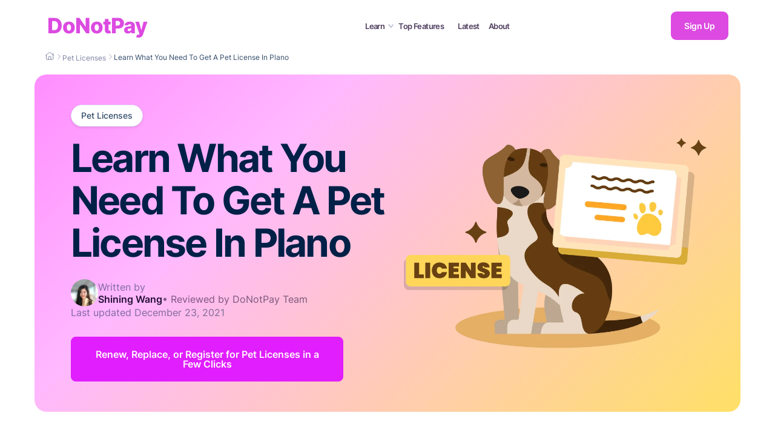

--- FILE ---
content_type: text/html
request_url: https://donotpay.com/learn/plano-pet-license/
body_size: 46202
content:
<!DOCTYPE html><html lang="en"><head><meta charSet="utf-8" /><meta httpEquiv="x-ua-compatible" content="ie=edge" /><meta name="viewport" content="width=device-width, initial-scale=1, shrink-to-fit=no" /><meta name="theme-color" content="#e01efe" /><meta data-react-helmet name="twitter:description" content="Looking to register your fur baby in Plano, TX? DoNotPay has you covered with associated fees and links to get your pet license." /><meta data-react-helmet property="og:url" content="https://donotpay.com/learn/plano-pet-license/" /><meta data-react-helmet name="twitter:title" content="Learn What You Need To Get A Pet License In Plano" /><meta data-react-helmet name="twitter:card" content="summary" /><meta data-react-helmet property="og:image" content="https://donotpay-assets.s3-us-west-2.amazonaws.com/LcSocial.png" /><meta data-react-helmet property="og:site_name" content="DoNotPay" /><meta data-react-helmet property="og:type" content="article" /><meta data-react-helmet property="og:description" content="Looking to register your fur baby in Plano, TX? DoNotPay has you covered with associated fees and links to get your pet license." /><meta data-react-helmet property="og:title" content="Learn What You Need To Get A Pet License In Plano [Fully Explained]" /><meta data-react-helmet name="robots" content="index, follow, max-snippet:-1, max-image preview:large, max-video-preview:-1" /><meta data-react-helmet name="description" content="Looking to register your fur baby in Plano, TX? DoNotPay has you covered with associated fees and links to get your pet license." /><meta name="generator" content="Gatsby 4.19.2" /><style data-href="https://donotpay.com/learn/styles.6627dc9b92c06be63133.css" data-identity="gatsby-global-css">@font-face{font-display:swap;font-family:Poppins;font-style:normal;font-weight:400;src:url([data-uri]) format("woff2"),url(https://donotpay.com/learn/static/poppins-latin-400-normal-f61407da33b59324fbefe468ce6917ab.woff) format("woff")}@font-face{font-display:swap;font-family:Poppins;font-style:normal;font-weight:700;src:url([data-uri]) format("woff2"),url(https://donotpay.com/learn/static/poppins-latin-700-normal-c54a52658bf21b37083d96210f4cbc51.woff) format("woff")}@font-face{font-display:swap;font-family:Inter;font-style:normal;font-weight:400;src:url(https://donotpay.com/learn/static/inter-latin-400-normal-be7cb18dc7caf47cf7e948341507713a.woff2) format("woff2"),url(https://donotpay.com/learn/static/inter-latin-400-normal-817c4274293e221c5076c7a43b4e9481.woff) format("woff")}@font-face{font-display:swap;font-family:Inter;font-style:normal;font-weight:500;src:url(https://donotpay.com/learn/static/inter-latin-500-normal-c72c72b70c82b1f4bacfb95940cb2345.woff2) format("woff2"),url(https://donotpay.com/learn/static/inter-latin-500-normal-2e89c7eec639d70f977020570d6454dc.woff) format("woff")}@font-face{font-display:swap;font-family:Inter;font-style:normal;font-weight:600;src:url(https://donotpay.com/learn/static/inter-latin-600-normal-8f1e0300e8d26fa8919d1d97e04d6e92.woff2) format("woff2"),url(https://donotpay.com/learn/static/inter-latin-600-normal-a8909bb7bbff51df8622ccd30edd1a13.woff) format("woff")}@font-face{font-display:swap;font-family:Inter;font-style:normal;font-weight:700;src:url(https://donotpay.com/learn/static/inter-latin-700-normal-54321e26b8bf4739a16d0adb7bc25e0c.woff2) format("woff2"),url(https://donotpay.com/learn/static/inter-latin-700-normal-7ad0df5561cc0933cead58c6ef37fa9c.woff) format("woff")}@font-face{font-display:swap;font-family:Inter;font-style:normal;font-weight:800;src:url(https://donotpay.com/learn/static/inter-latin-800-normal-7e1a31f93354d23987f41a32f13eb49f.woff2) format("woff2"),url(https://donotpay.com/learn/static/inter-latin-800-normal-f8e8bd61bdf890048dd1afc2702220b2.woff) format("woff")}@font-face{font-display:swap;font-family:Inter;font-style:normal;font-weight:900;src:url(https://donotpay.com/learn/static/inter-latin-900-normal-6453f04550c5da4cc6b8127936d64266.woff2) format("woff2"),url(https://donotpay.com/learn/static/inter-latin-900-normal-c5ccfaf539e28bfddffee21a5485d8a3.woff) format("woff")}</style><style data-styled data-styled-version="5.3.5"></style><script data-gatsby="web-vitals-polyfill">
              !function(){var e,t,n,i,r={passive:!0,capture:!0},a=new Date,o=function(){i=[],t=-1,e=null,f(addEventListener)},c=function(i,r){e||(e=r,t=i,n=new Date,f(removeEventListener),u())},u=function(){if(t>=0&&t<n-a){var r={entryType:"first-input",name:e.type,target:e.target,cancelable:e.cancelable,startTime:e.timeStamp,processingStart:e.timeStamp+t};i.forEach((function(e){e(r)})),i=[]}},s=function(e){if(e.cancelable){var t=(e.timeStamp>1e12?new Date:performance.now())-e.timeStamp;"pointerdown"==e.type?function(e,t){var n=function(){c(e,t),a()},i=function(){a()},a=function(){removeEventListener("pointerup",n,r),removeEventListener("pointercancel",i,r)};addEventListener("pointerup",n,r),addEventListener("pointercancel",i,r)}(t,e):c(t,e)}},f=function(e){["mousedown","keydown","touchstart","pointerdown"].forEach((function(t){return e(t,s,r)}))},p="hidden"===document.visibilityState?0:1/0;addEventListener("visibilitychange",(function e(t){"hidden"===document.visibilityState&&(p=t.timeStamp,removeEventListener("visibilitychange",e,!0))}),!0);o(),self.webVitals={firstInputPolyfill:function(e){i.push(e),u()},resetFirstInputPolyfill:o,get firstHiddenTime(){return p}}}();
            </script><script>(function(w,d,s,l,i){w[l]=w[l]||[];w[l].push({'gtm.start': new Date().getTime(),event:'gtm.js'});var f=d.getElementsByTagName(s)[0], j=d.createElement(s),dl=l!='dataLayer'?'&l='+l:'';j.async=true;j.src= 'https://www.googletagmanager.com/gtm.js?id='+i+dl+'';f.parentNode.insertBefore(j,f); })(window,document,'script','dataLayer', 'GTM-PSLZF3R');</script><style data-styled data-styled-version="5.3.5">*{-webkit-font-smoothing:antialiased;-moz-osx-font-smoothing:grayscale;text-rendering:optimizeLegibility;font-family:'Poppins',-apple-system,BlinkMacSystemFont,sans-serif;}/*!sc*/
html,body{padding:0;margin:0;height:100%;font-weight:400;color:#000;background:#fff;}/*!sc*/
body{position:relative;font-family:'Poppins',-apple-system,BlinkMacSystemFont,sans-serif;font-size:14px;}/*!sc*/
input,textarea,select{font-family:'Poppins',-apple-system,BlinkMacSystemFont,sans-serif;-webkit-appearance:none;}/*!sc*/
h1,h2,h3,h4,h5,h6{font-family:'Poppins',-apple-system,BlinkMacSystemFont,sans-serif;}/*!sc*/
label{font-family:'Poppins';color:#000;}/*!sc*/
*,*::before,*::after{box-sizing:border-box;}/*!sc*/
a{-webkit-text-decoration:none;text-decoration:none;}/*!sc*/
button{border:none;}/*!sc*/
button,button:focus{outline:none;cursor:pointer;font-family:inherit;}/*!sc*/
:focus{outline:none;}/*!sc*/
data-styled.g1[id="sc-global-iVLMQd1"]{content:"sc-global-iVLMQd1,"}/*!sc*/
.fWQcJx{padding:25px 0;position:relative;width:100% !important;z-index:100001;font-family:'Inter',sans-serif;background:rgba(255,255,255,0.95);-webkit-backdrop-filter:blur(10px);backdrop-filter:blur(10px);}/*!sc*/
@media (max-width:1100px){.fWQcJx{padding:15px 0;}}/*!sc*/
data-styled.g66[id="new-post-header__Header-sc-ugwb2w-0"]{content:"fWQcJx,"}/*!sc*/
.ljbhKn{position:fixed;top:0;left:0;width:100vw;height:100vh;background-color:rgba(0,0,0,0.6);z-index:9997;opacity:0;visibility:hidden;-webkit-transition:all 0.3s ease;transition:all 0.3s ease;pointer-events:none;}/*!sc*/
@media (max-width:1100px){.ljbhKn{display:none;}}/*!sc*/
data-styled.g67[id="new-post-header__PageOverlay-sc-ugwb2w-1"]{content:"ljbhKn,"}/*!sc*/
.kcEdaf{max-width:1175px;margin:0 auto;display:-webkit-box;display:-webkit-flex;display:-ms-flexbox;display:flex;-webkit-align-items:center;-webkit-box-align:center;-ms-flex-align:center;align-items:center;-webkit-box-pack:justify;-webkit-justify-content:space-between;-ms-flex-pack:justify;justify-content:space-between;padding:0 25px;position:relative;font-family:'Inter',sans-serif;}/*!sc*/
@media (max-width:1100px){.kcEdaf{-webkit-box-pack:start;-webkit-justify-content:flex-start;-ms-flex-pack:start;justify-content:flex-start;padding:0 12px;}}/*!sc*/
data-styled.g68[id="new-post-header__HeaderContent-sc-ugwb2w-2"]{content:"kcEdaf,"}/*!sc*/
.hJlvQE{position:absolute;right:25px;top:0;height:100%;display:-webkit-box;display:-webkit-flex;display:-ms-flexbox;display:flex;-webkit-align-items:center;-webkit-box-align:center;-ms-flex-align:center;align-items:center;gap:16px;}/*!sc*/
@media (max-width:1100px){.hJlvQE{position:static;margin-left:auto;right:unset;top:unset;height:auto;gap:10px;}}/*!sc*/
data-styled.g69[id="new-post-header__HeaderActions-sc-ugwb2w-3"]{content:"hJlvQE,"}/*!sc*/
.iXsQfO{display:none;background:none;border:none;cursor:pointer;padding:8px;}/*!sc*/
@media (max-width:1100px){.iXsQfO{display:-webkit-box;display:-webkit-flex;display:-ms-flexbox;display:flex;-webkit-align-items:center;-webkit-box-align:center;-ms-flex-align:center;align-items:center;-webkit-box-pack:center;-webkit-justify-content:center;-ms-flex-pack:center;justify-content:center;}}/*!sc*/
data-styled.g70[id="new-post-header__HamburgerButton-sc-ugwb2w-4"]{content:"iXsQfO,"}/*!sc*/
.eIhxuY{width:24px;height:18px;position:relative;-webkit-transform:rotate(0deg);-ms-transform:rotate(0deg);transform:rotate(0deg);-webkit-transition:.5s ease-in-out;transition:.5s ease-in-out;}/*!sc*/
.eIhxuY span{display:block;position:absolute;height:3px;width:100%;background:#261039;border-radius:2px;opacity:1;left:0;-webkit-transform:rotate(0deg);-ms-transform:rotate(0deg);transform:rotate(0deg);-webkit-transition:.25s ease-in-out;transition:.25s ease-in-out;}/*!sc*/
.eIhxuY span:nth-child(1){top:0px;-webkit-transform:rotate(0deg);-ms-transform:rotate(0deg);transform:rotate(0deg);}/*!sc*/
.eIhxuY span:nth-child(2){top:8px;opacity:1;left:0;}/*!sc*/
.eIhxuY span:nth-child(3){top:16px;-webkit-transform:rotate(0deg);-ms-transform:rotate(0deg);transform:rotate(0deg);}/*!sc*/
data-styled.g71[id="new-post-header__HamburgerIcon-sc-ugwb2w-5"]{content:"eIhxuY,"}/*!sc*/
.gvREVG{display:none;position:fixed;top:0;left:0;padding:0;margin:0;width:100%;height:100vh;background:rgba(0,0,0,0.5);z-index:1000;}/*!sc*/
@media (max-width:1100px){.gvREVG{display:none;}}/*!sc*/
data-styled.g72[id="new-post-header__MobileMenu-sc-ugwb2w-6"]{content:"gvREVG,"}/*!sc*/
.inEpo{position:absolute;top:0;right:0;width:280px;height:100%;background:white;padding:80px 30px 30px 30px;box-shadow:-2px 0 10px rgba(0,0,0,0.1);-webkit-transform:translateX(100%);-ms-transform:translateX(100%);transform:translateX(100%);-webkit-transition:-webkit-transform 0.3s ease-in-out;-webkit-transition:transform 0.3s ease-in-out;transition:transform 0.3s ease-in-out;overflow-y:auto;}/*!sc*/
data-styled.g73[id="new-post-header__MobileMenuContent-sc-ugwb2w-7"]{content:"inEpo,"}/*!sc*/
.eQfAlq{width:100%;max-width:200px;height:auto;margin:0;padding:8px 1px;display:block;background:#FFF7FF;border-radius:8px;}/*!sc*/
data-styled.g74[id="new-post-header__MobileCtaImage-sc-ugwb2w-8"]{content:"eQfAlq,"}/*!sc*/
.jgTGyL{position:absolute;top:20px;right:20px;background:none;border:none;font-size:24px;cursor:pointer;color:#261039;padding:10px;}/*!sc*/
data-styled.g75[id="new-post-header__MobileMenuClose-sc-ugwb2w-9"]{content:"jgTGyL,"}/*!sc*/
.cpdNmF{margin-bottom:30px;}/*!sc*/
data-styled.g76[id="new-post-header__MobileMenuSection-sc-ugwb2w-10"]{content:"cpdNmF,"}/*!sc*/
.ixkdtA{font-family:'Inter',sans-serif;font-size:16px;font-weight:600;color:#261039;margin-bottom:12px;padding-bottom:8px;border-bottom:1px solid #f0f0f0;}/*!sc*/
data-styled.g77[id="new-post-header__MobileMenuSectionTitle-sc-ugwb2w-11"]{content:"ixkdtA,"}/*!sc*/
.gWsflo{display:block;padding:9px 0;color:#515573;font-size:15px;-webkit-text-decoration:none;text-decoration:none;font-weight:500;font-family:'Inter',sans-serif;-webkit-transition:color 0.2s;transition:color 0.2s;}/*!sc*/
.gWsflo:hover{color:#DC4AE1;}/*!sc*/
data-styled.g78[id="new-post-header__MobileMenuLink-sc-ugwb2w-12"]{content:"gWsflo,"}/*!sc*/
.jmfGAO{display:-webkit-box;display:-webkit-flex;display:-ms-flexbox;display:flex;-webkit-flex-direction:row;-ms-flex-direction:row;flex-direction:row;}/*!sc*/
@media (max-width:1100px){.jmfGAO{margin-right:auto;margin-left:10px;}}/*!sc*/
data-styled.g79[id="new-post-header__Logo-sc-ugwb2w-13"]{content:"jmfGAO,"}/*!sc*/
.gqnCod{font-size:2.2rem;font-weight:800;color:#DC4AE1;-webkit-letter-spacing:-1px;-moz-letter-spacing:-1px;-ms-letter-spacing:-1px;letter-spacing:-1px;line-height:1;-webkit-text-decoration:none;text-decoration:none;cursor:pointer;}/*!sc*/
.gqnCod:hover{color:#9a41a7;}/*!sc*/
data-styled.g80[id="new-post-header__LogoText-sc-ugwb2w-14"]{content:"gqnCod,"}/*!sc*/
.hvampP{display:-webkit-box;display:-webkit-flex;display:-ms-flexbox;display:flex;-webkit-align-items:center;-webkit-box-align:center;-ms-flex-align:center;align-items:center;-webkit-box-pack:center;-webkit-justify-content:center;-ms-flex-pack:center;justify-content:center;-webkit-flex:1;-ms-flex:1;flex:1;gap:24px;position:relative;font-family:'Inter',sans-serif;}/*!sc*/
@media (max-width:1100px){.hvampP{display:none;}}/*!sc*/
data-styled.g81[id="new-post-header__HeaderNav-sc-ugwb2w-15"]{content:"hvampP,"}/*!sc*/
.ioyYIV{position:relative;display:-webkit-box;display:-webkit-flex;display:-ms-flexbox;display:flex;-webkit-align-items:center;-webkit-box-align:center;-ms-flex-align:center;align-items:center;font-family:'Inter',sans-serif;}/*!sc*/
data-styled.g82[id="new-post-header__NavGroup-sc-ugwb2w-16"]{content:"ioyYIV,"}/*!sc*/
.bKQTHE{background:none;border:none;color:#261039;font-weight:600;font-size:13px;-webkit-letter-spacing:-0.58px;-moz-letter-spacing:-0.58px;-ms-letter-spacing:-0.58px;letter-spacing:-0.58px;margin-left:0;opacity:0.8;cursor:pointer;display:-webkit-box;display:-webkit-flex;display:-ms-flexbox;display:flex;-webkit-align-items:center;-webkit-box-align:center;-ms-flex-align:center;align-items:center;padding:0 8px 0 0;-webkit-transition:opacity 0.2s;transition:opacity 0.2s;outline:none;-webkit-text-decoration:none;text-decoration:none;}/*!sc*/
.bKQTHE:hover{opacity:1;color:#DC4AE1;}/*!sc*/
data-styled.g83[id="new-post-header__NavExpandButton-sc-ugwb2w-17"]{content:"bKQTHE,"}/*!sc*/
.bkTjrx{margin-left:6px;width:9px;height:auto;-webkit-transition:-webkit-transform 0.2s;-webkit-transition:transform 0.2s;transition:transform 0.2s;}/*!sc*/
data-styled.g84[id="new-post-header__ExpandIcon-sc-ugwb2w-18"]{content:"bkTjrx,"}/*!sc*/
.BNHZa{position:fixed;top:70px;left:0;width:100%;background:#fff;border-radius:0;padding:0;padding-top:25px;padding-bottom:40px;z-index:9990;display:-webkit-box;display:-webkit-flex;display:-ms-flexbox;display:flex;-webkit-align-items:center;-webkit-box-align:center;-ms-flex-align:center;align-items:center;-webkit-box-pack:center;-webkit-justify-content:center;-ms-flex-pack:center;justify-content:center;max-height:0;opacity:0;overflow:hidden;-webkit-transform:translateY(-20px);-ms-transform:translateY(-20px);transform:translateY(-20px);-webkit-transition:all 0.4s cubic-bezier(0.4,0,0.2,1);transition:all 0.4s cubic-bezier(0.4,0,0.2,1);visibility:hidden;}/*!sc*/
data-styled.g85[id="new-post-header__Dropdown-sc-ugwb2w-19"]{content:"BNHZa,"}/*!sc*/
.TNUNj{max-width:1166px;margin:0 auto;padding:0 25px;display:grid;grid-template-columns:1fr 1fr 500px;gap:40px;-webkit-align-items:start;-webkit-box-align:start;-ms-flex-align:start;align-items:start;}/*!sc*/
data-styled.g86[id="new-post-header__DropdownContent-sc-ugwb2w-20"]{content:"TNUNj,"}/*!sc*/
.dIYWvc{display:block;padding:8px 0;color:#7A7E8B;font-size:15px;-webkit-text-decoration:none;text-decoration:none;font-weight:500;font-family:'Inter',sans-serif;opacity:0.85;-webkit-transition:all 0.2s ease;transition:all 0.2s ease;text-align:left;}/*!sc*/
.dIYWvc:hover{opacity:1;color:#DC4AE1;}/*!sc*/
data-styled.g87[id="new-post-header__DropdownLink-sc-ugwb2w-21"]{content:"dIYWvc,"}/*!sc*/
.bEeMHw{font-weight:600;font-size:13px;color:#261039;-webkit-letter-spacing:-0.58px;-moz-letter-spacing:-0.58px;-ms-letter-spacing:-0.58px;letter-spacing:-0.58px;margin-left:15px;opacity:0.8;-webkit-transition:all 0.2s ease;transition:all 0.2s ease;cursor:pointer;-webkit-text-decoration:none;text-decoration:none;position:relative;}/*!sc*/
.bEeMHw:hover{opacity:1;color:#DC4AE1;}/*!sc*/
.bEeMHw::before{content:'';position:absolute;width:100%;height:2px;bottom:0;left:0;background-color:#fff;visibility:hidden;-webkit-transform:scaleX(0);-ms-transform:scaleX(0);transform:scaleX(0);-webkit-transition:all 0.1s ease-in-out 0s;transition:all 0.1s ease-in-out 0s;}/*!sc*/
data-styled.g88[id="new-post-header__NavLink-sc-ugwb2w-22"]{content:"bEeMHw,"}/*!sc*/
.bJjtvh{cursor:pointer;border-radius:9px;background-color:#DC4AE1;padding:15px 22px;border:none;font-family:'Inter',sans-serif;font-size:14px;font-weight:600;-webkit-letter-spacing:-0.36px;-moz-letter-spacing:-0.36px;-ms-letter-spacing:-0.36px;letter-spacing:-0.36px;color:#ffffff;-webkit-text-decoration:none;text-decoration:none;}/*!sc*/
.bJjtvh:hover{background-color:#9a41a7;}/*!sc*/
@media (max-width:1100px){}/*!sc*/
data-styled.g89[id="new-post-header__SignUpButton-sc-ugwb2w-23"]{content:"bJjtvh,"}/*!sc*/
.cbAgqH{display:contents;}/*!sc*/
data-styled.g90[id="new-post-header__Learn-sc-ugwb2w-24"]{content:"cbAgqH,"}/*!sc*/
.iMNXfm{display:-webkit-box;display:-webkit-flex;display:-ms-flexbox;display:flex;-webkit-flex-direction:column;-ms-flex-direction:column;flex-direction:column;-webkit-align-items:flex-start;-webkit-box-align:flex-start;-ms-flex-align:flex-start;align-items:flex-start;gap:4px;}/*!sc*/
.iMNXfm h5{font-size:16px;font-weight:600;color:#261039;margin:0 0 15px 0;font-family:'Inter',sans-serif;}/*!sc*/
data-styled.g91[id="new-post-header__Left-sc-ugwb2w-25"]{content:"iMNXfm,"}/*!sc*/
.elgTjm{display:-webkit-box;display:-webkit-flex;display:-ms-flexbox;display:flex;-webkit-flex-direction:column;-ms-flex-direction:column;flex-direction:column;-webkit-align-items:flex-start;-webkit-box-align:flex-start;-ms-flex-align:flex-start;align-items:flex-start;gap:4px;padding-top:39px;}/*!sc*/
data-styled.g92[id="new-post-header__Right-sc-ugwb2w-26"]{content:"elgTjm,"}/*!sc*/
.dWnfqo{display:-webkit-box;display:-webkit-flex;display:-ms-flexbox;display:flex;-webkit-flex-direction:column;-ms-flex-direction:column;flex-direction:column;-webkit-align-items:flex-start;-webkit-box-align:flex-start;-ms-flex-align:flex-start;align-items:flex-start;gap:15px;margin-left:50px;}/*!sc*/
.dWnfqo h5{font-size:16px;font-weight:600;color:#261039;margin:0;font-family:'Inter',sans-serif;}/*!sc*/
data-styled.g93[id="new-post-header__CtaSection-sc-ugwb2w-27"]{content:"dWnfqo,"}/*!sc*/
.deDdsN{border-radius:12px;padding:20px;display:-webkit-box;display:-webkit-flex;display:-ms-flexbox;display:flex;-webkit-flex-direction:column;-ms-flex-direction:column;flex-direction:column;-webkit-align-items:center;-webkit-box-align:center;-ms-flex-align:center;align-items:center;text-align:center;border:1px solid #E2E4E6;width:-webkit-fit-content;width:-moz-fit-content;width:fit-content;}/*!sc*/
data-styled.g94[id="new-post-header__Cta-sc-ugwb2w-28"]{content:"deDdsN,"}/*!sc*/
.jcNhPR{display:-webkit-box;display:-webkit-flex;display:-ms-flexbox;display:flex;-webkit-align-items:center;-webkit-box-align:center;-ms-flex-align:center;align-items:center;gap:15px;}/*!sc*/
data-styled.g95[id="new-post-header__DropDownCta-sc-ugwb2w-29"]{content:"jcNhPR,"}/*!sc*/
.bYxXNX{display:-webkit-box;display:-webkit-flex;display:-ms-flexbox;display:flex;-webkit-flex-direction:column;-ms-flex-direction:column;flex-direction:column;-webkit-align-items:flex-start;-webkit-box-align:flex-start;-ms-flex-align:flex-start;align-items:flex-start;text-align:left;-webkit-box-pack:center;-webkit-justify-content:center;-ms-flex-pack:center;justify-content:center;width:220px;}/*!sc*/
.bYxXNX p{font-size:14px;color:#261039;margin:0 0 15px 0;line-height:1.4;font-family:'Inter',sans-serif;text-align:left;font-weight:600;}/*!sc*/
.bYxXNX button{width:100%;background-color:white;color:#261039;border:1px solid #EAECF2;border-radius:8px;padding:12px 20px;font-size:14px;font-weight:600;font-family:'Inter',sans-serif;cursor:pointer;-webkit-transition:background-color 0.2s;transition:background-color 0.2s;}/*!sc*/
.bYxXNX button:hover{background-color:#DC4AE1;color:white;border:1px solid #DC4AE1;}/*!sc*/
data-styled.g96[id="new-post-header__Content-sc-ugwb2w-30"]{content:"bYxXNX,"}/*!sc*/
.cuxMGY{padding:8px 1px;display:block;background:#FFF7FF;border-radius:8px;height:120px;width:auto;}/*!sc*/
data-styled.g97[id="new-post-header__CtaImage-sc-ugwb2w-31"]{content:"cuxMGY,"}/*!sc*/
.bCuiBs{color:#21283E;width:100%;position:relative;margin:0px 0px 27.2px;font-weight:400;font-size:16px;line-height:1.85em;-webkit-letter-spacing:-0.017em;-moz-letter-spacing:-0.017em;-ms-letter-spacing:-0.017em;letter-spacing:-0.017em;color:#21283E;margin-bottom:20px;}/*!sc*/
.bCuiBs iframe{width:100%;}/*!sc*/
.bCuiBs p{font-family:'Inter',sans-serif;color:#21283E;font-weight:500;font-size:16px !important;}/*!sc*/
.bCuiBs p *{font-size:16px !important;}/*!sc*/
.bCuiBs p span{font-weight:500 !important;}/*!sc*/
.bCuiBs li{font-family:'Inter',sans-serif;font-size:16px;font-weight:600 !important;}/*!sc*/
.bCuiBs li span{font-weight:600 !important;}/*!sc*/
.bCuiBs li a:hover,.bCuiBs li .link-button:hover{color:#B2298C !important;}/*!sc*/
.bCuiBs li a span,.bCuiBs li .link-button span{font-weight:600 !important;}/*!sc*/
.bCuiBs > h1{font-family:'Inter',sans-serif;font-size:32px;font-weight:700 !important;line-height:34px;color:#21283E;}/*!sc*/
.bCuiBs > h1 span{font-weight:700 !important;}/*!sc*/
@media (max-width:767px){.bCuiBs > h1{font-size:29px;margin:0px 0px 20px;line-height:33px;}}/*!sc*/
.bCuiBs h2{font-size:25px;color:#21283E;line-height:26px;}/*!sc*/
@media (max-width:767px){.bCuiBs h2{margin:20px 0px 20px;}}/*!sc*/
.bCuiBs h2 span{font-size:25px;font-weight:700 !important;color:#21283E;margin-bottom:20px;}/*!sc*/
@media (max-width:767px){.bCuiBs h2 span{font-size:25px;margin-bottom:15px;margin-top:20px;}}/*!sc*/
.bCuiBs h3{color:#21283E;font-family:'Inter',sans-serif;font-weight:700 !important;font-size:16px;}/*!sc*/
.bCuiBs h3 span{font-weight:700 !important;}/*!sc*/
.bCuiBs p{margin:0px 0px 0px;font-weight:400;font-size:14px;line-height:1.85em;-webkit-letter-spacing:-0.017em;-moz-letter-spacing:-0.017em;-ms-letter-spacing:-0.017em;letter-spacing:-0.017em;color:#21283E;margin-bottom:1.5em;}/*!sc*/
.bCuiBs li{margin:0px 0px 24px;}/*!sc*/
.bCuiBs a{color:#e01efee8;-webkit-text-decoration:underline;text-decoration:underline;-webkit-transition:all 0.3s ease-in-out 0s;transition:all 0.3s ease-in-out 0s;}/*!sc*/
.bCuiBs table{max-width:100%;background-color:#f1eeeeff;font-weight:400;color:#21283E;font-size:14px;border-collapse:collapse;overflow-x:auto;display:inline-block;a width:fit-content;border-spacing:0;text-indent:initial;margin-bottom:20px;}/*!sc*/
.bCuiBs table tr:nth-child(even){background:white;}/*!sc*/
.bCuiBs table td{padding:8px 15px;vertical-align:top;width:auto;border:1px solid #E0E0E0;}/*!sc*/
.bCuiBs table td span{font-weight:600 !important;padding:5px;}/*!sc*/
.bCuiBs table th{border:1px solid #e5e5e5;padding:8px 15px;vertical-align:top;}/*!sc*/
.bCuiBs table th span{font-weight:600 !important;padding:5px;}/*!sc*/
.bCuiBs table ul,.bCuiBs table ol{white-space:normal;margin-top:0px;}/*!sc*/
.bCuiBs table li{margin-bottom:20px;}/*!sc*/
.bCuiBs img{object-fit:contain !important;height:auto;width:90%;border-radius:15px;margin:25px 0;display:block;}/*!sc*/
@media (max-width:767px){.bCuiBs img{margin:20px 0;}}/*!sc*/
.bCuiBs picture{object-fit:contain !important;}/*!sc*/
.bCuiBs > span{font-size:16px !important;}/*!sc*/
.bCuiBs > strong{font-size:16px !important;}/*!sc*/
.bCuiBs ul,.bCuiBs ol{white-space:normal;margin-top:20px;}/*!sc*/
.bCuiBs ul{list-style:none;padding-left:0;}/*!sc*/
.bCuiBs ul li{position:relative;padding-left:20px;margin-bottom:16px;}/*!sc*/
.bCuiBs ul li::before{content:"•";position:absolute;left:0;top:0.2em;color:#DC4AE1;font-size:20px;font-weight:bold;line-height:1;}/*!sc*/
.bCuiBs ul ul{margin-top:12px;margin-left:20px;}/*!sc*/
.bCuiBs ul ul li{padding-left:18px;}/*!sc*/
.bCuiBs ul ul li::before{content:"◦";font-size:16px;top:0.4em;}/*!sc*/
.bCuiBs ul ul ul li::before{content:"▪";font-size:16px;top:0.2em;}/*!sc*/
.bCuiBs ul ol{counter-reset:custom-counter;list-style:none;}/*!sc*/
.bCuiBs ul ol li{counter-increment:custom-counter;padding-left:35px;}/*!sc*/
.bCuiBs ul ol li::before{content:counter(custom-counter);position:absolute;left:0;top:0.15em;width:28px;height:28px;background-color:#DC4AE1;color:white;border-radius:50%;display:-webkit-box;display:-webkit-flex;display:-ms-flexbox;display:flex;-webkit-align-items:center;-webkit-box-align:center;-ms-flex-align:center;align-items:center;-webkit-box-pack:center;-webkit-justify-content:center;-ms-flex-pack:center;justify-content:center;font-size:14px;font-weight:700;line-height:1;}/*!sc*/
.bCuiBs ol{counter-reset:custom-counter;list-style:none;padding-left:0;}/*!sc*/
.bCuiBs ol li{counter-increment:custom-counter;position:relative;padding-left:35px;margin-bottom:16px;}/*!sc*/
.bCuiBs ol li::before{content:counter(custom-counter);position:absolute;left:0;top:2px;width:28px;height:28px;background-color:#DC4AE1;color:white;border-radius:50%;display:-webkit-box;display:-webkit-flex;display:-ms-flexbox;display:flex;-webkit-align-items:center;-webkit-box-align:center;-ms-flex-align:center;align-items:center;-webkit-box-pack:center;-webkit-justify-content:center;-ms-flex-pack:center;justify-content:center;font-size:14px;font-weight:700;line-height:1;}/*!sc*/
.bCuiBs ol ol{margin-top:12px;margin-left:20px;}/*!sc*/
.bCuiBs ol ol li{padding-left:30px;}/*!sc*/
.bCuiBs ol ol li::before{width:24px;height:24px;font-size:12px;}/*!sc*/
.bCuiBs ol ul{counter-reset:none;list-style:none;}/*!sc*/
.bCuiBs ol ul li{counter-increment:none;padding-left:20px;}/*!sc*/
.bCuiBs ol ul li::before{content:"•";position:absolute;left:0;top:0.15em;width:auto;height:auto;background-color:transparent;color:#DC4AE1;border-radius:0;font-size:20px;font-weight:bold;line-height:1;display:block;}/*!sc*/
.bCuiBs table ul,.bCuiBs table ol{list-style:revert;padding-left:20px;}/*!sc*/
.bCuiBs table ul li,.bCuiBs table ol li{padding-left:0;}/*!sc*/
.bCuiBs table ul li::before,.bCuiBs table ol li::before{display:none;}/*!sc*/
.bCuiBs ol li span img{margin:25px 0 0 0;}/*!sc*/
.bCuiBs div > img{border-radius:0;}/*!sc*/
data-styled.g188[id="PostBody__Section-sc-rge0r-0"]{content:"bCuiBs,"}/*!sc*/
.bgugCC{top:20px;position:-webkit-sticky;position:sticky;}/*!sc*/
.bgugCC::after{content:"";display:block;height:50px;margin-top:-4px;background:linear-gradient(180deg,rgba(255,255,255,1) 20%,rgba(255,255,255,0.5) 50%,rgba(255,255,255,0.00) 90%);}/*!sc*/
@media (max-width:991px){.bgugCC::after{display:none;}}/*!sc*/
.bgugCC::before{content:"";display:block;height:25px;margin-bottom:-4px;background:linear-gradient(0deg,rgba(255,255,255,1) 20%,rgba(255,255,255,0.5) 50%,rgba(255,255,255,0.00) 90%);}/*!sc*/
@media (max-width:991px){.bgugCC::before{display:none;}}/*!sc*/
@media (max-width:991px){.bgugCC{width:370px;}}/*!sc*/
@media (max-width:575px){.bgugCC{width:100%;}}/*!sc*/
@media (max-width:991px){.bgugCC{position:unset;top:unset;margin-bottom:20px;}}/*!sc*/
data-styled.g203[id="PostSidebar__SolveIssueContainer-sc-1tgomjf-14"]{content:"bgugCC,"}/*!sc*/
.htUvYf{display:none;}/*!sc*/
@media (max-width:991px){.htUvYf{display:block;position:fixed;top:0;left:0;width:100%;height:4px;background-color:rgba(157,164,172,0.3);z-index:1000;}}/*!sc*/
data-styled.g210[id="PostSidebar__MobileProgressBar-sc-1tgomjf-21"]{content:"htUvYf,"}/*!sc*/
.hebvlD{height:100%;background-color:#e01efe;-webkit-transition:width 0.3s ease;transition:width 0.3s ease;z-index:1005;width:0%;}/*!sc*/
data-styled.g211[id="PostSidebar__MobileProgress-sc-1tgomjf-22"]{content:"hebvlD,"}/*!sc*/
.gEkJDu{display:none;}/*!sc*/
@media (max-width:991px){.gEkJDu{display:none;position:fixed;top:0;left:0;right:0;bottom:0;background:rgba(0,0,0,0.5);z-index:1002;}}/*!sc*/
data-styled.g213[id="PostSidebar__MobileTOCOverlay-sc-1tgomjf-24"]{content:"gEkJDu,"}/*!sc*/
.iucDAE{display:none;}/*!sc*/
@media (max-width:991px){.iucDAE{display:block;position:fixed;top:0;right:5px;max-width:280px;width:calc(100vw - 20px);max-height:80vh;overflow-y:auto;background:white;border-radius:8px;padding:20px 20px 10px 20px;box-shadow:none;z-index:1003;-webkit-transform:translateY(-100%);-ms-transform:translateY(-100%);transform:translateY(-100%);-webkit-transition:-webkit-transform 0.3s cubic-bezier(0.4,0,0.2,1);-webkit-transition:transform 0.3s cubic-bezier(0.4,0,0.2,1);transition:transform 0.3s cubic-bezier(0.4,0,0.2,1);}}/*!sc*/
data-styled.g214[id="PostSidebar__MobileTOCContent-sc-1tgomjf-25"]{content:"iucDAE,"}/*!sc*/
.jcIrBG{font-size:16px;font-weight:700;color:#002047;margin:0px 0 10px 0;font-family:'Inter',sans-serif;}/*!sc*/
data-styled.g215[id="PostSidebar__MobileTOCTitle-sc-1tgomjf-26"]{content:"jcIrBG,"}/*!sc*/
.lgMqrI{list-style:none;padding:0;margin:0;}/*!sc*/
data-styled.g216[id="PostSidebar__MobileTOCList-sc-1tgomjf-27"]{content:"lgMqrI,"}/*!sc*/
.zkLAU{width:100%;background-color:#2D0F29;position:relative;display:-webkit-box;display:-webkit-flex;display:-ms-flexbox;display:flex;-webkit-flex-direction:column;-ms-flex-direction:column;flex-direction:column;-webkit-align-items:center;-webkit-box-align:center;-ms-flex-align:center;align-items:center;-webkit-box-pack:center;-webkit-justify-content:center;-ms-flex-pack:center;justify-content:center;padding-bottom:25px;overflow:hidden;}/*!sc*/
@media (max-width:767px){.zkLAU{padding:0;-webkit-box-pack:start;-webkit-justify-content:flex-start;-ms-flex-pack:start;justify-content:flex-start;}}/*!sc*/
data-styled.g219[id="new__FooterWrapper-sc-a6jou3-0"]{content:"zkLAU,"}/*!sc*/
.jlHHme{background-color:#2D0F29;background-image:url(https://donotpay.com/learn/static/large_logo_lower-learning-center-f529478f963be863aff3c52e7d985465.svg);background-size:100% auto;background-position:bottom center;background-repeat:no-repeat;padding:10px 20px 250px 30px;max-width:1170px;position:relative;min-height:400px;}/*!sc*/
.jlHHme::before{content:'';position:absolute;top:0;left:0;right:0;bottom:0;background-color:#2D0F29;opacity:0;z-index:1;}/*!sc*/
@media (max-width:1200px){.jlHHme{background-size:120% auto;}}/*!sc*/
@media (max-width:900px){.jlHHme{background-size:150% auto;padding:40px 20px 30px;}}/*!sc*/
@media (max-width:600px){.jlHHme{background-size:200% auto;min-height:300px;width:100%;background-image:none;}}/*!sc*/
@media (max-width:400px){.jlHHme{background-size:250% auto;}}/*!sc*/
data-styled.g220[id="new__FooterContainer-sc-a6jou3-1"]{content:"jlHHme,"}/*!sc*/
.fYxopt{position:absolute;bottom:0;right:0;z-index:1000;width:90%;}/*!sc*/
@media (max-width:600px){.fYxopt{display:none;}}/*!sc*/
data-styled.g221[id="new__FooterCornerImage-sc-a6jou3-2"]{content:"fYxopt,"}/*!sc*/
.hehhpy{display:none;}/*!sc*/
@media (max-width:600px){.hehhpy{display:block;position:absolute;bottom:0;right:0;z-index:1000;width:100%;}}/*!sc*/
data-styled.g222[id="new__FooterCornerImageMobile-sc-a6jou3-3"]{content:"hehhpy,"}/*!sc*/
.hMiDji{padding:30px;display:-webkit-box;display:-webkit-flex;display:-ms-flexbox;display:flex;-webkit-flex-direction:row;-ms-flex-direction:row;flex-direction:row;position:relative;max-width:1170px;margin:0 auto;-webkit-flex-wrap:wrap;-ms-flex-wrap:wrap;flex-wrap:wrap;-webkit-box-pack:center;-webkit-justify-content:center;-ms-flex-pack:center;justify-content:center;-webkit-align-items:start;-webkit-box-align:start;-ms-flex-align:start;align-items:start;z-index:2;background-color:transparent;z-index:2000;}/*!sc*/
@media (max-width:991px){.hMiDji{padding:0;}}/*!sc*/
@media (max-width:767px){.hMiDji{-webkit-flex-direction:column;-ms-flex-direction:column;flex-direction:column;width:100%;}}/*!sc*/
data-styled.g223[id="new__FooterContent-sc-a6jou3-4"]{content:"hMiDji,"}/*!sc*/
.PrHnr{display:-webkit-box;display:-webkit-flex;display:-ms-flexbox;display:flex;margin:0 0 35px 0;padding:0;-webkit-flex-wrap:wrap;-ms-flex-wrap:wrap;flex-wrap:wrap;-webkit-flex-direction:column;-ms-flex-direction:column;flex-direction:column;-webkit-flex-basis:25%;-ms-flex-preferred-size:25%;flex-basis:25%;padding:10px;-webkit-transition:all 0.5s ease-in-out 0s;transition:all 0.5s ease-in-out 0s;text-wrap:wrap;}/*!sc*/
@media (max-width:1199px){.PrHnr{max-width:250px;}}/*!sc*/
@media (max-width:991px){.PrHnr{max-width:200px;}}/*!sc*/
@media (max-width:767px){.PrHnr{width:100%;border-bottom:1px solid rgba(224,199,221,0.2);margin:0;padding:0 5px;max-width:none;}}/*!sc*/
data-styled.g224[id="new__SuperSection-sc-a6jou3-5"]{content:"PrHnr,"}/*!sc*/
.kIxBne{padding-left:0;display:-webkit-box;display:-webkit-flex;display:-ms-flexbox;display:flex;-webkit-flex-direction:column;-ms-flex-direction:column;flex-direction:column;-webkit-box-pack:center;-webkit-justify-content:center;-ms-flex-pack:center;justify-content:center;-webkit-transition:all 0.5s ease-in-out 0s;transition:all 0.5s ease-in-out 0s;}/*!sc*/
@media (max-width:767px){.kIxBne{-webkit-transition:all 0.3s ease-in-out 0s;transition:all 0.3s ease-in-out 0s;display:none;}}/*!sc*/
@media (min-width:768px){.kIxBne{display:-webkit-box!important;display:-webkit-flex!important;display:-ms-flexbox!important;display:flex!important;}}/*!sc*/
data-styled.g225[id="new__CategoryList-sc-a6jou3-6"]{content:"kIxBne,"}/*!sc*/
.cevMuN{list-style-type:none;font-size:14px;margin-bottom:8px;}/*!sc*/
.cevMuN > a{-webkit-text-decoration:none;text-decoration:none;color:#8A6385;-webkit-transition:color 0.2s ease;transition:color 0.2s ease;}/*!sc*/
.cevMuN > a:hover{color:#E0C7DD;-webkit-text-decoration:underline;text-decoration:underline;}/*!sc*/
@media (max-width:767px){.cevMuN{padding:5px 10px;margin-bottom:4px;}}/*!sc*/
data-styled.g226[id="new__CategoryItem-sc-a6jou3-7"]{content:"cevMuN,"}/*!sc*/
.hqUKvr{display:block;text-align:center;font-size:16px;line-height:2;-webkit-letter-spacing:-0.68px;-moz-letter-spacing:-0.68px;-ms-letter-spacing:-0.68px;letter-spacing:-0.68px;color:#8A6385;margin:0 0;font-weight:500;position:relative;z-index:2;}/*!sc*/
@media (max-width:767px){.hqUKvr{margin:25px auto;}}/*!sc*/
data-styled.g227[id="new__Terms-sc-a6jou3-8"]{content:"hqUKvr,"}/*!sc*/
.fklomD{font-weight:600;font-size:16px;display:-webkit-box;display:-webkit-flex;display:-ms-flexbox;display:flex;-webkit-align-items-center;-webkit-box-align-center;-ms-flex-align-center;align-items-center;color:#E0C7DD;margin-bottom:16px;}/*!sc*/
@media (max-width:991px){.fklomD{min-height:50px;}}/*!sc*/
@media (max-width:767px){.fklomD{width:100%;-webkit-box-pack:justify;-webkit-justify-content:space-between;-ms-flex-pack:justify;justify-content:space-between;display:none;}}/*!sc*/
data-styled.g228[id="new__SectionTitle-sc-a6jou3-9"]{content:"fklomD,"}/*!sc*/
.dTVbXC{display:none;}/*!sc*/
@media (max-width:767px){.dTVbXC{display:-webkit-box;display:-webkit-flex;display:-ms-flexbox;display:flex;min-height:0;padding:8px 0;font-size:16px;opacity:0.9;cursor:pointer;margin-bottom:0;}}/*!sc*/
data-styled.g229[id="new__SectionTitleMobile-sc-a6jou3-10"]{content:"dTVbXC,"}/*!sc*/
.bIqezD{display:none;font-size:14px;color:#E0C7DD;}/*!sc*/
@media (max-width:767px){.bIqezD{display:inline-block;padding-left:10px;padding-top:3px;}}/*!sc*/
data-styled.g230[id="new__Expand-sc-a6jou3-11"]{content:"bIqezD,"}/*!sc*/
.jyVxwW{display:none;font-size:14px;color:#E0C7DD;}/*!sc*/
@media (max-width:767px){.jyVxwW{display:none;padding-left:10px;padding-top:3px;}}/*!sc*/
data-styled.g231[id="new__Collapse-sc-a6jou3-12"]{content:"jyVxwW,"}/*!sc*/
.gvImZg{padding-top:10px;-webkit-flex-basis:25%;-ms-flex-preferred-size:25%;flex-basis:25%;display:-webkit-box;display:-webkit-flex;display:-ms-flexbox;display:flex;-webkit-flex-direction:column;-ms-flex-direction:column;flex-direction:column;}/*!sc*/
@media (max-width:991px){.gvImZg{max-width:200px;-webkit-flex-direction:column-reverse;-ms-flex-direction:column-reverse;flex-direction:column-reverse;}}/*!sc*/
@media (max-width:767px){.gvImZg{max-width:none;width:100%;padding:0;margin:0;}}/*!sc*/
data-styled.g232[id="new__SmallSections-sc-a6jou3-13"]{content:"gvImZg,"}/*!sc*/
.iBGzLO{margin:0;padding:0 10px;}/*!sc*/
@media (max-width:991px){.iBGzLO{max-width:200px;}}/*!sc*/
@media (max-width:767px){.iBGzLO{max-width:none;padding:0 5px;}}/*!sc*/
data-styled.g234[id="new__SmallSuperSection-sc-a6jou3-15"]{content:"iBGzLO,"}/*!sc*/
.lfvUir{position:fixed;bottom:0;left:0;right:0;background-size:132px auto;box-shadow:0 8px 30px rgba(50,75,93,0.1),0 4px 20px rgba(63,52,146,0.02);-webkit-transition:all 0.3s ease-in-out 0s;transition:all 0.3s ease-in-out 0s;z-index:99;visibility:hidden;opacity:0;background:#fff;}/*!sc*/
data-styled.g235[id="PostCTA-sc-1xdp53n-0"]{content:"lfvUir,"}/*!sc*/
.gEzxKA{padding:25px 20px;display:-webkit-box;display:-webkit-flex;display:-ms-flexbox;display:flex;-webkit-align-items:center;-webkit-box-align:center;-ms-flex-align:center;align-items:center;-webkit-box-pack:justify;-webkit-justify-content:space-between;-ms-flex-pack:justify;justify-content:space-between;width:100%;max-width:1316px;margin:0 auto;}/*!sc*/
.gEzxKA > div > h2{font-size:20px;color:#2b3477;margin:0;}/*!sc*/
.gEzxKA > div > p{margin:5px 0 0 0;display:-webkit-box;display:-webkit-flex;display:-ms-flexbox;display:flex;-webkit-align-items:center;-webkit-box-align:center;-ms-flex-align:center;align-items:center;font-size:14px;}/*!sc*/
.gEzxKA > div > p > img{margin-right:5px;}/*!sc*/
@media (max-width:575px){.gEzxKA{padding:20px 20px;}.gEzxKA > h2{margin:0 0 10px 0;}}/*!sc*/
data-styled.g236[id="PostCTA__PostCTAContent-sc-1xdp53n-1"]{content:"gEzxKA,"}/*!sc*/
.kndPBy{font-size:16px;padding:20px 32px;border-radius:8px;color:#fff;background-color:#e01efe;border:1px solid #e01efe;-webkit-transition:all 0.3s ease-in-out 0s;transition:all 0.3s ease-in-out 0s;line-height:1em;font-weight:500;cursor:pointer;}/*!sc*/
.kndPBy:hover{background:transparent;color:#e01efe;}/*!sc*/
@media (max-width:575px){.kndPBy{padding:15px 20px;font-size:14px;}}/*!sc*/
data-styled.g237[id="PostCTA__HeroButton-sc-1xdp53n-2"]{content:"kndPBy,"}/*!sc*/
.cyuwEs{border-radius:10px;font-size:14px;font-weight:600 !important;color:#fffffff6;padding:15px 45px;}/*!sc*/
@media (max-width:575px){.cyuwEs{padding:15px 35px;font-size:13px;}}/*!sc*/
data-styled.g238[id="PostCTA__CTAButton-sc-1xdp53n-3"]{content:"cyuwEs,"}/*!sc*/
.hNgJUK{background-color:#15171C;padding:60px 0;margin:0 auto;width:100%;}/*!sc*/
data-styled.g239[id="RelatedArticlesSection-sc-znp201-0"]{content:"hNgJUK,"}/*!sc*/
.cdhzRq{max-width:1170px;padding:0 20px;margin:0 auto;width:100%;}/*!sc*/
data-styled.g240[id="RelatedArticlesSection__RelatedContainer-sc-znp201-1"]{content:"cdhzRq,"}/*!sc*/
.dEQZdA{display:-webkit-box;display:-webkit-flex;display:-ms-flexbox;display:flex;-webkit-align-items:center;-webkit-box-align:center;-ms-flex-align:center;align-items:center;-webkit-box-pack:justify;-webkit-justify-content:space-between;-ms-flex-pack:justify;justify-content:space-between;margin-bottom:40px;}/*!sc*/
@media (max-width:767px){.dEQZdA{-webkit-flex-direction:column;-ms-flex-direction:column;flex-direction:column;-webkit-align-items:flex-start;-webkit-box-align:flex-start;-ms-flex-align:flex-start;align-items:flex-start;gap:20px;}}/*!sc*/
data-styled.g241[id="RelatedArticlesSection__RelatedHeader-sc-znp201-2"]{content:"dEQZdA,"}/*!sc*/
.bGVTyI{color:#ffffff;font-size:32px;font-weight:700;margin:0;font-family:'Inter',sans-serif;}/*!sc*/
@media (max-width:767px){.bGVTyI{font-size:28px;}}/*!sc*/
data-styled.g242[id="RelatedArticlesSection__RelatedTitle-sc-znp201-3"]{content:"bGVTyI,"}/*!sc*/
.jhbrBl{background-color:#DC4AE1;color:white;padding:12px 24px;border-radius:8px;-webkit-text-decoration:none;text-decoration:none;font-size:14px;font-weight:600;-webkit-transition:all 0.3s ease;transition:all 0.3s ease;font-family:'Inter',sans-serif;}/*!sc*/
.jhbrBl:hover{background-color:#B2298C;-webkit-transform:translateY(-1px);-ms-transform:translateY(-1px);transform:translateY(-1px);}/*!sc*/
@media (max-width:767px){.jhbrBl{-webkit-align-self:stretch;-ms-flex-item-align:stretch;align-self:stretch;text-align:center;}}/*!sc*/
data-styled.g243[id="RelatedArticlesSection__SeeAllButton-sc-znp201-4"]{content:"jhbrBl,"}/*!sc*/
.eFEGKK{display:-webkit-box;display:-webkit-flex;display:-ms-flexbox;display:flex;-webkit-flex-wrap:wrap;-ms-flex-wrap:wrap;flex-wrap:wrap;gap:30px;}/*!sc*/
@media (max-width:991px){.eFEGKK{gap:20px;}}/*!sc*/
@media (max-width:767px){.eFEGKK{-webkit-flex-direction:column;-ms-flex-direction:column;flex-direction:column;gap:24px;}}/*!sc*/
data-styled.g244[id="RelatedArticlesSection__PostsContainer-sc-znp201-5"]{content:"eFEGKK,"}/*!sc*/
.DEtIn{background:transparent;display:-webkit-box;display:-webkit-flex;display:-ms-flexbox;display:flex;-webkit-flex-direction:column;-ms-flex-direction:column;flex-direction:column;text-align:left;-webkit-flex:1 1 calc(33.333% - 20px);-ms-flex:1 1 calc(33.333% - 20px);flex:1 1 calc(33.333% - 20px);min-width:300px;background-color:#2A2D35;padding:20px;border-radius:12px;}/*!sc*/
@media (max-width:991px){.DEtIn{-webkit-flex:1 1 calc(50% - 10px);-ms-flex:1 1 calc(50% - 10px);flex:1 1 calc(50% - 10px);min-width:280px;}}/*!sc*/
@media (max-width:767px){.DEtIn{-webkit-flex:1 1 100%;-ms-flex:1 1 100%;flex:1 1 100%;min-width:unset;}}/*!sc*/
data-styled.g245[id="RelatedArticlesSection__PostCard-sc-znp201-6"]{content:"DEtIn,"}/*!sc*/
.csHAIh{display:-webkit-box;display:-webkit-flex;display:-ms-flexbox;display:flex;-webkit-flex-direction:column;-ms-flex-direction:column;flex-direction:column;gap:12px;-webkit-box-flex:1;-webkit-flex-grow:1;-ms-flex-positive:1;flex-grow:1;}/*!sc*/
data-styled.g247[id="RelatedArticlesSection__PostCardContent-sc-znp201-8"]{content:"csHAIh,"}/*!sc*/
.hcjqJP{color:#ffffff;font-size:18px;font-weight:600;min-height:50px;margin:0;line-height:1.4;font-family:'Inter',sans-serif;}/*!sc*/
@media (max-width:767px){.hcjqJP{font-size:16px;}}/*!sc*/
data-styled.g249[id="RelatedArticlesSection__PostCardTitle-sc-znp201-10"]{content:"hcjqJP,"}/*!sc*/
.bGAorW{color:rgba(255,255,255,0.7);font-size:14px;line-height:1.5;margin:0;font-family:'Inter',sans-serif;-webkit-box-flex:1;-webkit-flex-grow:1;-ms-flex-positive:1;flex-grow:1;}/*!sc*/
data-styled.g250[id="RelatedArticlesSection__PostExcerpt-sc-znp201-11"]{content:"bGAorW,"}/*!sc*/
.htbUoa{color:#DC4AE1;-webkit-text-decoration:underline;text-decoration:underline;font-size:14px;font-weight:600;-webkit-transition:color 0.2s ease;transition:color 0.2s ease;font-family:'Inter',sans-serif;margin-top:auto;}/*!sc*/
.htbUoa:hover{color:#B2298C;}/*!sc*/
data-styled.g251[id="RelatedArticlesSection__ReadMoreLink-sc-znp201-12"]{content:"htbUoa,"}/*!sc*/
.ljZAMn{width:100%;min-height:500px;position:relative;display:-webkit-box;display:-webkit-flex;display:-ms-flexbox;display:flex;-webkit-flex-direction:column;-ms-flex-direction:column;flex-direction:column;-webkit-align-items:center;-webkit-box-align:center;-ms-flex-align:center;align-items:center;-webkit-box-pack:center;-webkit-justify-content:center;-ms-flex-pack:center;justify-content:center;padding:60px 20px 20px 20px;background-color:#2D0F29;overflow:hidden;}/*!sc*/
@media (max-width:900px){.ljZAMn{min-height:600px;padding:40px 20px;}}/*!sc*/
data-styled.g252[id="LowerSection-sc-fwok3s-0"]{content:"ljZAMn,"}/*!sc*/
.gLayIr{width:100%;max-width:1170px;margin:0 auto;display:-webkit-box;display:-webkit-flex;display:-ms-flexbox;display:flex;gap:60px;-webkit-align-items:center;-webkit-box-align:center;-ms-flex-align:center;align-items:center;padding:0 20px;z-index:2000;}/*!sc*/
@media (max-width:900px){.gLayIr{-webkit-flex-direction:column;-ms-flex-direction:column;flex-direction:column;gap:40px;}}/*!sc*/
data-styled.g253[id="LowerSection__LowerSectionContent-sc-fwok3s-1"]{content:"gLayIr,"}/*!sc*/
.bfyoHI{display:-webkit-box;display:-webkit-flex;display:-ms-flexbox;display:flex;-webkit-flex-direction:column;-ms-flex-direction:column;flex-direction:column;gap:32px;-webkit-flex:1;-ms-flex:1;flex:1;}/*!sc*/
data-styled.g254[id="LowerSection__LeftColumn-sc-fwok3s-2"]{content:"bfyoHI,"}/*!sc*/
.gBtlFw{display:-webkit-box;display:-webkit-flex;display:-ms-flexbox;display:flex;-webkit-flex-direction:column;-ms-flex-direction:column;flex-direction:column;-webkit-flex:1;-ms-flex:1;flex:1;}/*!sc*/
data-styled.g255[id="LowerSection__RightColumn-sc-fwok3s-3"]{content:"gBtlFw,"}/*!sc*/
.iKpfvj{font-size:3.3rem;font-weight:600;color:#FFFFFF;margin:0;line-height:1.18;-webkit-letter-spacing:-2px;-moz-letter-spacing:-2px;-ms-letter-spacing:-2px;letter-spacing:-2px;}/*!sc*/
@media (max-width:900px){.iKpfvj{font-size:2.3rem;text-align:center;}}/*!sc*/
data-styled.g256[id="LowerSection__LowerSectionTitle-sc-fwok3s-4"]{content:"iKpfvj,"}/*!sc*/
.eTkRgY{color:#DC4AE1;}/*!sc*/
data-styled.g257[id="LowerSection__LowerSectionTitleAI-sc-fwok3s-5"]{content:"eTkRgY,"}/*!sc*/
.itUjDe{display:-webkit-box;display:-webkit-flex;display:-ms-flexbox;display:flex;gap:24px;-webkit-align-items:center;-webkit-box-align:center;-ms-flex-align:center;align-items:center;}/*!sc*/
@media (max-width:900px){.itUjDe{-webkit-box-pack:center;-webkit-justify-content:center;-ms-flex-pack:center;justify-content:center;-webkit-flex-wrap:wrap;-ms-flex-wrap:wrap;flex-wrap:wrap;gap:20px;}}/*!sc*/
data-styled.g258[id="LowerSection__IconsRow-sc-fwok3s-6"]{content:"itUjDe,"}/*!sc*/
.sAKuD{height:32px;width:auto;opacity:0.8;-webkit-transition:opacity 0.2s ease;transition:opacity 0.2s ease;}/*!sc*/
.sAKuD:hover{opacity:1;}/*!sc*/
@media (max-width:900px){.sAKuD{height:28px;}}/*!sc*/
data-styled.g259[id="LowerSection__Icon-sc-fwok3s-7"]{content:"sAKuD,"}/*!sc*/
.jrzqmO{position:relative;width:100%;max-width:450px;}/*!sc*/
@media (max-width:900px){.jrzqmO{max-width:100%;}}/*!sc*/
data-styled.g260[id="LowerSection__InputContainer-sc-fwok3s-8"]{content:"jrzqmO,"}/*!sc*/
.brwabe{width:100%;padding:16px 140px 16px 20px;border:2px solid rgba(132,108,129,0.6);border-radius:8px;background-color:transparent;color:#FFFFFF;font-size:16px;outline:none;-webkit-transition:border-color 0.2s ease;transition:border-color 0.2s ease;}/*!sc*/
.brwabe::-webkit-input-placeholder{color:rgba(203,172,200,0.7);}/*!sc*/
.brwabe::-moz-placeholder{color:rgba(203,172,200,0.7);}/*!sc*/
.brwabe:-ms-input-placeholder{color:rgba(203,172,200,0.7);}/*!sc*/
.brwabe::placeholder{color:rgba(203,172,200,0.7);}/*!sc*/
.brwabe:focus{border-color:#DC4AE1;}/*!sc*/
@media (max-width:900px){.brwabe{padding:14px 120px 14px 16px;font-size:14px;}}/*!sc*/
data-styled.g261[id="LowerSection__InputField-sc-fwok3s-9"]{content:"brwabe,"}/*!sc*/
.xdsbH{position:absolute;right:4px;top:50%;-webkit-transform:translateY(-50%);-ms-transform:translateY(-50%);transform:translateY(-50%);background-color:#DC4AE1;color:white;border:none;padding:12px 20px;border-radius:6px;font-size:14px;font-weight:600;cursor:pointer;-webkit-transition:background-color 0.2s ease;transition:background-color 0.2s ease;margin:0 3px 0 0;}/*!sc*/
.xdsbH:hover{background-color:#B2298C;}/*!sc*/
@media (max-width:900px){.xdsbH{padding:10px 16px;font-size:12px;}}/*!sc*/
data-styled.g262[id="LowerSection__CTAButton-sc-fwok3s-10"]{content:"xdsbH,"}/*!sc*/
.cWgERk{background-color:#1D0B1B;border-radius:12px;overflow:hidden;position:relative;display:-webkit-box;display:-webkit-flex;display:-ms-flexbox;display:flex;-webkit-flex-direction:column;-ms-flex-direction:column;flex-direction:column;}/*!sc*/
data-styled.g263[id="LowerSection__VideoContainer-sc-fwok3s-11"]{content:"cWgERk,"}/*!sc*/
.ksyCu{position:relative;width:100%;height:300px;background-image:url(https://donotpay.com/learn/static/learning_center_footer_video_thumb-2afb65261c4b29f2b038396e145cc4ae.png);background-size:cover;background-position:center;display:-webkit-box;display:-webkit-flex;display:-ms-flexbox;display:flex;-webkit-align-items:flex-end;-webkit-box-align:flex-end;-ms-flex-align:flex-end;align-items:flex-end;-webkit-box-pack:start;-webkit-justify-content:flex-start;-ms-flex-pack:start;justify-content:flex-start;padding:20px;}/*!sc*/
@media (max-width:900px){.ksyCu{height:250px;padding:16px;}}/*!sc*/
data-styled.g264[id="LowerSection__VideoThumb-sc-fwok3s-12"]{content:"ksyCu,"}/*!sc*/
.ixWZen{background-color:rgba(255,255,255,0.7);color:#1D0B1B;border:none;padding:12px 20px;border-radius:8px;font-size:14px;font-weight:600;cursor:pointer;-webkit-transition:background-color 0.2s ease;transition:background-color 0.2s ease;}/*!sc*/
.ixWZen:hover{background-color:rgba(255,255,255,0.9);}/*!sc*/
@media (max-width:900px){.ixWZen{padding:10px 16px;font-size:12px;}}/*!sc*/
data-styled.g265[id="LowerSection__WatchButton-sc-fwok3s-13"]{content:"ixWZen,"}/*!sc*/
.lklxWK{padding:24px;display:-webkit-box;display:-webkit-flex;display:-ms-flexbox;display:flex;-webkit-flex-direction:column;-ms-flex-direction:column;flex-direction:column;gap:20px;}/*!sc*/
@media (max-width:900px){.lklxWK{padding:20px;gap:16px;}}/*!sc*/
data-styled.g266[id="LowerSection__VideoDescription-sc-fwok3s-14"]{content:"lklxWK,"}/*!sc*/
.kTWmkm{color:#CBACC8;font-size:16px;font-weight:600;margin:0;line-height:1.5;}/*!sc*/
@media (max-width:900px){.kTWmkm{font-size:14px;}}/*!sc*/
data-styled.g267[id="LowerSection__QuoteText-sc-fwok3s-15"]{content:"kTWmkm,"}/*!sc*/
.fwKPvC{display:-webkit-box;display:-webkit-flex;display:-ms-flexbox;display:flex;-webkit-align-items:center;-webkit-box-align:center;-ms-flex-align:center;align-items:center;gap:12px;}/*!sc*/
data-styled.g268[id="LowerSection__UserInfo-sc-fwok3s-16"]{content:"fwKPvC,"}/*!sc*/
.gsmiWj{width:40px;height:40px;border-radius:50%;-webkit-flex-shrink:0;-ms-flex-negative:0;flex-shrink:0;}/*!sc*/
@media (max-width:900px){.gsmiWj{width:36px;height:36px;}}/*!sc*/
data-styled.g269[id="LowerSection__UserIcon-sc-fwok3s-17"]{content:"gsmiWj,"}/*!sc*/
.eyEjLt{display:-webkit-box;display:-webkit-flex;display:-ms-flexbox;display:flex;-webkit-flex-direction:column;-ms-flex-direction:column;flex-direction:column;gap:2px;}/*!sc*/
data-styled.g270[id="LowerSection__UserDetails-sc-fwok3s-18"]{content:"eyEjLt,"}/*!sc*/
.hcAujb{color:#CBACC8;font-size:14px;font-weight:700;}/*!sc*/
@media (max-width:900px){.hcAujb{font-size:13px;}}/*!sc*/
data-styled.g271[id="LowerSection__UserName-sc-fwok3s-19"]{content:"hcAujb,"}/*!sc*/
.AacjR{color:#CBACC8;font-size:12px;font-weight:400;}/*!sc*/
@media (max-width:900px){.AacjR{font-size:11px;}}/*!sc*/
data-styled.g272[id="LowerSection__UserTitle-sc-fwok3s-20"]{content:"AacjR,"}/*!sc*/
.kIudnu{width:100%;max-width:450px;}/*!sc*/
@media (max-width:900px){.kIudnu{max-width:100%;}}/*!sc*/
data-styled.g273[id="LowerSection__Form-sc-fwok3s-21"]{content:"kIudnu,"}/*!sc*/
.iJPogg{font-family:'Inter',sans-serif;}/*!sc*/
.iJPogg *,.iJPogg *::before,.iJPogg *::after{font-family:'Inter',sans-serif !important;}/*!sc*/
.iJPogg h1,.iJPogg h2,.iJPogg h3,.iJPogg h4,.iJPogg h5,.iJPogg h6,.iJPogg p,.iJPogg span,.iJPogg div,.iJPogg li,.iJPogg td,.iJPogg th,.iJPogg a,.iJPogg button,.iJPogg input,.iJPogg textarea,.iJPogg select,.iJPogg label{font-family:'Inter',sans-serif !important;}/*!sc*/
data-styled.g274[id="new-post__PostPageWrapper-sc-1suvdke-0"]{content:"iJPogg,"}/*!sc*/
.elQeWD{z-index:1;width:100%;}/*!sc*/
@media (max-width:1199px){.elQeWD{padding:0 20px 20px 20px;}}/*!sc*/
@media (max-width:991px){.elQeWD{padding:0 20px 0 20px;}}/*!sc*/
data-styled.g275[id="new-post__HeroBanner-sc-1suvdke-1"]{content:"elQeWD,"}/*!sc*/
.kGmqiv{max-width:1166px;height:auto;min-height:400px;background-color:#FFE8FF;border-radius:20px;margin:0 auto 20px auto;width:100%;padding:50px 40px;display:-webkit-box;display:-webkit-flex;display:-ms-flexbox;display:flex;-webkit-align-items:center;-webkit-box-align:center;-ms-flex-align:center;align-items:center;gap:40px;position:relative;background:linear-gradient(135deg,#FF8EFF 0%,#FFB8FF 30%,#FFE066 100%);background-size:cover;background-position:center center;background-repeat:no-repeat;}/*!sc*/
@media (max-width:991px){.kGmqiv{background-size:cover;background-position:center center;background-repeat:no-repeat;padding:30px 30px;}}/*!sc*/
data-styled.g276[id="new-post__HeroWrapper-sc-1suvdke-2"]{content:"kGmqiv,"}/*!sc*/
.hHuBHN{-webkit-flex:1;-ms-flex:1;flex:1;display:-webkit-box;display:-webkit-flex;display:-ms-flexbox;display:flex;-webkit-align-items:center;-webkit-box-align:center;-ms-flex-align:center;align-items:center;-webkit-box-pack:center;-webkit-justify-content:center;-ms-flex-pack:center;justify-content:center;-webkit-align-self:center;-ms-flex-item-align:center;align-self:center;}/*!sc*/
.hHuBHN img{width:100%;height:auto;max-width:500px;border-radius:20px;object-fit:cover;}/*!sc*/
@media (max-width:991px){.hHuBHN{display:none;}}/*!sc*/
data-styled.g277[id="new-post__HeroImage-sc-1suvdke-3"]{content:"hHuBHN,"}/*!sc*/
.ckGUGh{-webkit-flex:1;-ms-flex:1;flex:1;display:-webkit-box;display:-webkit-flex;display:-ms-flexbox;display:flex;-webkit-box-pack:center;-webkit-justify-content:center;-ms-flex-pack:center;justify-content:center;-webkit-flex-direction:column;-ms-flex-direction:column;flex-direction:column;padding-left:20px;}/*!sc*/
@media (max-width:991px){.ckGUGh{width:100%;padding-left:0;position:relative;z-index:2;}}/*!sc*/
data-styled.g278[id="new-post__HeroContent-sc-1suvdke-4"]{content:"ckGUGh,"}/*!sc*/
.dqwudB{-webkit-letter-spacing:-0.043em;-moz-letter-spacing:-0.043em;-ms-letter-spacing:-0.043em;letter-spacing:-0.043em;line-height:1.1em;font-size:52px;color:#002047;margin:0 0 25px 0;max-width:760px;font-weight:700;}/*!sc*/
@media (min-width:1200px){.dqwudB{font-size:64px;}}/*!sc*/
@media (max-width:1199px){.dqwudB{font-size:60px;}}/*!sc*/
@media (max-width:991px){.dqwudB{display:-webkit-box;display:-webkit-flex;display:-ms-flexbox;display:flex;-webkit-align-items:center;-webkit-box-align:center;-ms-flex-align:center;align-items:center;font-size:50px;min-height:130px;}}/*!sc*/
@media (max-width:767px){.dqwudB{min-width:300px;min-height:100px;font-size:40px;}}/*!sc*/
@media (max-width:575px){.dqwudB{font-size:35px;margin-bottom:25px;min-height:130px;}}/*!sc*/
data-styled.g279[id="new-post__HeroTitle-sc-1suvdke-5"]{content:"dqwudB,"}/*!sc*/
.fGFWQS{font-size:16px;padding:20px 32px;border-radius:8px;color:#fffffff6;background-color:#e01efe;border:1px solid #e01efe;-webkit-transition:all 0.3s ease-in-out 0s;transition:all 0.3s ease-in-out 0s;line-height:1em;font-weight:600;cursor:pointer;width:-webkit-fit-content;width:-moz-fit-content;width:fit-content;max-width:450px;}/*!sc*/
.fGFWQS:hover{border:1px solid white;}/*!sc*/
@media (max-width:575px){.fGFWQS{padding:15px 20px;font-size:14px;width:100%;}}/*!sc*/
data-styled.g282[id="new-post__HeroButton-sc-1suvdke-8"]{content:"fGFWQS,"}/*!sc*/
.iMHIDN{margin-bottom:17px;height:36px;background-color:#ffffff;width:-webkit-fit-content;width:-moz-fit-content;width:fit-content;padding:12px 16px;display:-webkit-inline-box;display:-webkit-inline-flex;display:-ms-inline-flexbox;display:inline-flex;-webkit-align-items:center;-webkit-box-align:center;-ms-flex-align:center;align-items:center;-webkit-box-pack:center;-webkit-justify-content:center;-ms-flex-pack:center;justify-content:center;border-radius:20px;box-shadow:0 2px 4px rgba(0,0,0,0.1);border:1px solid #e1e8ef;}/*!sc*/
.iMHIDN:hover{border:1px solid #e01efe;box-shadow:0 4px 8px rgba(224,30,254,0.2);color:#e01efe;}/*!sc*/
.iMHIDN:hover > a{color:#e01efe;}/*!sc*/
@media (max-width:991px){.iMHIDN{height:28px;padding:6px 14px;}}/*!sc*/
@media (max-width:767px){.iMHIDN{height:24px;padding:4px 12px;}}/*!sc*/
.iMHIDN > a{cursor:pointer;line-height:1;color:#334D6C;font-weight:500;font-size:14px;-webkit-text-decoration:none;text-decoration:none;white-space:nowrap;}/*!sc*/
@media (max-width:767px){.iMHIDN > a{font-size:12px;color:#334D6C;}}/*!sc*/
data-styled.g283[id="new-post__Category-sc-1suvdke-9"]{content:"iMHIDN,"}/*!sc*/
.jyqEhB{display:-webkit-box;display:-webkit-flex;display:-ms-flexbox;display:flex;-webkit-flex-direction:row;-ms-flex-direction:row;flex-direction:row;padding:0 0 20px 0;-webkit-align-items:center;-webkit-box-align:center;-ms-flex-align:center;align-items:center;gap:8px;}/*!sc*/
.jyqEhB.mobile-breadcrumbs{display:none;}/*!sc*/
@media (max-width:991px){.jyqEhB.mobile-breadcrumbs{display:-webkit-box;display:-webkit-flex;display:-ms-flexbox;display:flex;}}/*!sc*/
@media (max-width:991px){.jyqEhB.desktop-breadcrumbs{display:none;}}/*!sc*/
data-styled.g284[id="new-post__Breadcrumbs-sc-1suvdke-10"]{content:"jyqEhB,"}/*!sc*/
.iuoGmm{color:#8084A3;font-size:12px;font-weight:400;font-family:'Inter',sans-serif;-webkit-text-decoration:none;text-decoration:none;display:-webkit-inline-box;display:-webkit-inline-flex;display:-ms-inline-flexbox;display:inline-flex;-webkit-align-items:center;-webkit-box-align:center;-ms-flex-align:center;align-items:center;gap:8px;}/*!sc*/
.iuoGmm:hover{color:#e01efe;}/*!sc*/
.iuoGmm img{width:15px;height:15px;object-fit:contain;}/*!sc*/
data-styled.g285[id="new-post__Breadcrumb-sc-1suvdke-11"]{content:"iuoGmm,"}/*!sc*/
.eCaBep{color:rgba(0,32,71,0.8);font-size:12px;font-weight:400;font-family:'Inter',sans-serif;-webkit-text-decoration:none;text-decoration:none;display:-webkit-inline-box;display:-webkit-inline-flex;display:-ms-inline-flexbox;display:inline-flex;-webkit-align-items:center;-webkit-box-align:center;-ms-flex-align:center;align-items:center;}/*!sc*/
data-styled.g286[id="new-post__BreadcrumbNoHover-sc-1suvdke-12"]{content:"eCaBep,"}/*!sc*/
.cpnNDv{width:10px;height:10px;object-fit:contain;}/*!sc*/
data-styled.g287[id="new-post__BreadcrumbArrowIcon-sc-1suvdke-13"]{content:"cpnNDv,"}/*!sc*/
.kYCRlX{max-width:1170px;padding:0 20px;margin:0 auto;width:100%;font-family:'Inter',sans-serif;}/*!sc*/
data-styled.g288[id="new-post__PostSection-sc-1suvdke-14"]{content:"kYCRlX,"}/*!sc*/
.Zgvcj{display:-webkit-box;display:-webkit-flex;display:-ms-flexbox;display:flex;-webkit-align-items:stretch;-webkit-box-align:stretch;-ms-flex-align:stretch;align-items:stretch;}/*!sc*/
@media (max-width:991px){.Zgvcj{-webkit-flex-direction:column;-ms-flex-direction:column;flex-direction:column;}}/*!sc*/
data-styled.g289[id="new-post__PostContainer-sc-1suvdke-15"]{content:"Zgvcj,"}/*!sc*/
.gqBKdx{-webkit-flex:1 1;-ms-flex:1 1;flex:1 1;width:100%;display:-webkit-box;display:-webkit-flex;display:-ms-flexbox;display:flex;-webkit-flex-wrap:wrap;-ms-flex-wrap:wrap;flex-wrap:wrap;-webkit-flex-direction:column;-ms-flex-direction:column;flex-direction:column;-webkit-box-pack:start;-webkit-justify-content:flex-start;-ms-flex-pack:start;justify-content:flex-start;overflow:hidden;}/*!sc*/
@media (max-width:767px){.gqBKdx{-webkit-flex-direction:column;-ms-flex-direction:column;flex-direction:column;}}/*!sc*/
data-styled.g290[id="new-post__PostContent-sc-1suvdke-16"]{content:"gqBKdx,"}/*!sc*/
.cGZlBP{width:370px;margin-right:100px;}/*!sc*/
@media (max-width:991px){.cGZlBP{margin-right:0;width:100%;height:0;}}/*!sc*/
data-styled.g291[id="new-post__Sidebar-sc-1suvdke-17"]{content:"cGZlBP,"}/*!sc*/
.eTTJqr{display:-webkit-box;display:-webkit-flex;display:-ms-flexbox;display:flex;-webkit-flex-direction:column;-ms-flex-direction:column;flex-direction:column;font-weight:400;font-size:16px;margin:0 0 30px 0;gap:8px;}/*!sc*/
@media (max-width:991px){.eTTJqr{-webkit-box-pack:start;-webkit-justify-content:flex-start;-ms-flex-pack:start;justify-content:flex-start;margin:0 0 20px 0;}}/*!sc*/
@media (max-width:767px){.eTTJqr{font-size:14px;}}/*!sc*/
data-styled.g292[id="new-post__AuthorSection-sc-1suvdke-18"]{content:"eTTJqr,"}/*!sc*/
.hHVVnb{display:-webkit-box;display:-webkit-flex;display:-ms-flexbox;display:flex;-webkit-align-items:center;-webkit-box-align:center;-ms-flex-align:center;align-items:center;gap:12px;}/*!sc*/
@media (max-width:767px){.hHVVnb{gap:4px;}}/*!sc*/
data-styled.g293[id="new-post__AuthorLine-sc-1suvdke-19"]{content:"hHVVnb,"}/*!sc*/
.jAuoBE{display:-webkit-box;display:-webkit-flex;display:-ms-flexbox;display:flex;-webkit-flex-direction:column;-ms-flex-direction:column;flex-direction:column;gap:1px;}/*!sc*/
data-styled.g294[id="new-post__AuthorInfo-sc-1suvdke-20"]{content:"jAuoBE,"}/*!sc*/
.ecWLEY{color:rgba(0,32,71,0.5);font-size:16px;font-weight:400;}/*!sc*/
@media (max-width:767px){.ecWLEY{font-size:12px;}}/*!sc*/
data-styled.g295[id="new-post__WrittenBy-sc-1suvdke-21"]{content:"ecWLEY,"}/*!sc*/
.fQWWQu{display:-webkit-box;display:-webkit-flex;display:-ms-flexbox;display:flex;-webkit-align-items:center;-webkit-box-align:center;-ms-flex-align:center;align-items:center;gap:6px;}/*!sc*/
@media (max-width:767px){.fQWWQu{-webkit-flex-direction:column;-ms-flex-direction:column;flex-direction:column;-webkit-align-items:flex-start;-webkit-box-align:flex-start;-ms-flex-align:flex-start;align-items:flex-start;gap:2px;}}/*!sc*/
data-styled.g296[id="new-post__AuthorNameLine-sc-1suvdke-22"]{content:"fQWWQu,"}/*!sc*/
.iwEgYy{color:rgba(38,16,57,0.6);font-size:16px;font-weight:400;white-space:nowrap;}/*!sc*/
@media (max-width:767px){.iwEgYy{font-size:12px;}}/*!sc*/
@media (max-width:767px){.iwEgYy{margin-left:0;}.iwEgYy > span{display:none;}}/*!sc*/
data-styled.g297[id="new-post__ReviewedBy-sc-1suvdke-23"]{content:"iwEgYy,"}/*!sc*/
.dcFPCJ{color:rgba(0,32,71,0.5);font-size:16px;font-weight:400;}/*!sc*/
@media (max-width:767px){.dcFPCJ{font-size:12px;}}/*!sc*/
data-styled.g298[id="new-post__UpdatedAt-sc-1suvdke-24"]{content:"dcFPCJ,"}/*!sc*/
.iTvija{border-radius:50%;width:45px;height:45px;object-fit:cover !important;}/*!sc*/
@media (max-width:767px){.iTvija{width:40px;height:40px;}}/*!sc*/
data-styled.g299[id="new-post__AuthorImage-sc-1suvdke-25"]{content:"iTvija,"}/*!sc*/
.fabbMR{color:#261039;font-weight:600;white-space:nowrap;}/*!sc*/
@media (max-width:767px){.fabbMR{font-size:14px;}}/*!sc*/
data-styled.g300[id="new-post__AuthorName-sc-1suvdke-26"]{content:"fabbMR,"}/*!sc*/
.deMYvj{color:#fff;}/*!sc*/
data-styled.g303[id="new-post__ModalCtaMessage-sc-1suvdke-29"]{content:"deMYvj,"}/*!sc*/
.jTvHwb{position:fixed;z-index:9999;inset:0;background:rgba(0,0,0,0.92);display:-webkit-box;display:-webkit-flex;display:-ms-flexbox;display:flex;-webkit-align-items:center;-webkit-box-align:center;-ms-flex-align:center;align-items:center;-webkit-box-pack:center;-webkit-justify-content:center;-ms-flex-pack:center;justify-content:center;}/*!sc*/
data-styled.g304[id="new-post__VideoModalOverlay-sc-1suvdke-30"]{content:"jTvHwb,"}/*!sc*/
.dbIRMh{position:relative;width:90vw;max-width:1200px;background:transparent;display:-webkit-box;display:-webkit-flex;display:-ms-flexbox;display:flex;-webkit-flex-direction:column;-ms-flex-direction:column;flex-direction:column;-webkit-align-items:center;-webkit-box-align:center;-ms-flex-align:center;align-items:center;}/*!sc*/
data-styled.g305[id="new-post__VideoModalContent-sc-1suvdke-31"]{content:"dbIRMh,"}/*!sc*/
.jFzAAx{position:relative;width:100%;padding-top:56.25%;}/*!sc*/
@media (max-width:900px){.jFzAAx{padding-top:65%;}}/*!sc*/
data-styled.g306[id="new-post__VideoContainer-sc-1suvdke-32"]{content:"jFzAAx,"}/*!sc*/
.dtmocp{position:absolute;top:0;left:0;}/*!sc*/
data-styled.g307[id="new-post__StyledReactPlayer-sc-1suvdke-33"]{content:"dtmocp,"}/*!sc*/
.dxXSCB{position:absolute;top:-50px;right:0;background:rgba(0,0,0,0.7);color:rgba(100,100,100,1);border:none;border-radius:10px;width:auto;height:auto;font-size:1rem;font-weight:600;padding:10px 12px;display:-webkit-box;display:-webkit-flex;display:-ms-flexbox;display:flex;-webkit-align-items:center;-webkit-box-align:center;-ms-flex-align:center;align-items:center;gap:6px;-webkit-box-pack:center;-webkit-justify-content:center;-ms-flex-pack:center;justify-content:center;cursor:pointer;z-index:10;-webkit-transition:background 0.2s,color 0.2s;transition:background 0.2s,color 0.2s;}/*!sc*/
.dxXSCB:hover{background:rgba(220,74,225,0.7);color:#fff;}/*!sc*/
.dxXSCB svg{margin-left:4px;}/*!sc*/
@media (max-width:900px){.dxXSCB{top:-40px;font-size:0.9rem;padding:8px 12px;}}/*!sc*/
data-styled.g308[id="new-post__CloseButton-sc-1suvdke-34"]{content:"dxXSCB,"}/*!sc*/
.eBwnQU{display:-webkit-box;display:-webkit-flex;display:-ms-flexbox;display:flex;-webkit-align-items:center;-webkit-box-align:center;-ms-flex-align:center;align-items:center;gap:20px;background:#DC4AE1;color:#fff;font-size:1.1rem;font-weight:600;border:none;border-radius:8px;padding:14px 24px;cursor:pointer;-webkit-text-decoration:none;text-decoration:none;-webkit-transition:background 0.15s;transition:background 0.15s;margin:0 0 0 50px;}/*!sc*/
.eBwnQU:hover{background:#9a41a7;}/*!sc*/
@media (max-width:900px){.eBwnQU{margin:0 0 0 0;font-size:0.8rem;padding:10px 16px;}}/*!sc*/
data-styled.g309[id="new-post__ModalCTA-sc-1suvdke-35"]{content:"eBwnQU,"}/*!sc*/
.brLZLa{display:-webkit-box;display:-webkit-flex;display:-ms-flexbox;display:flex;-webkit-align-items:center;-webkit-box-align:center;-ms-flex-align:center;align-items:center;-webkit-box-pack:center;-webkit-justify-content:center;-ms-flex-pack:center;justify-content:center;background:rgb(80,80,80,1);padding:20px;border-radius:10px;margin-top:20px;}/*!sc*/
@media (max-width:900px){.brLZLa{-webkit-flex-direction:column;-ms-flex-direction:column;flex-direction:column;gap:20px;}}/*!sc*/
data-styled.g310[id="new-post__ModalCtaWrapper-sc-1suvdke-36"]{content:"brLZLa,"}/*!sc*/
</style><title data-react-helmet>Learn What You Need To Get A Pet License In Plano [Fully Explained]</title><link data-react-helmet rel="icon" href="https://donotpay-assets.s3-us-west-2.amazonaws.com/dnp-logo.png" type="image/icon type" /><link data-react-helmet rel="icon" type="image/png" sizes="192x192" href="https://donotpay.com/learn/icons/android-icon-192x192.png" /><link data-react-helmet rel="icon" type="image/png" sizes="32x32" href="https://donotpay.com/learn/icons/favicon-32x32.png" /><link data-react-helmet rel="icon" type="image/png" sizes="96x96" href="https://donotpay.com/learn/icons/favicon-96x96.png" /><link data-react-helmet rel="icon" type="image/png" sizes="16x16" href="https://donotpay.com/learn/icons/favicon-16x16.png" /><link data-react-helmet rel="canonical" href="https://donotpay.com/learn/plano-pet-license/" /><link rel="icon" href="https://donotpay.com/learn/favicon-32x32.png?v=e9373ae8d23b2a86a0f543f9794b3bea" type="image/png" /><link rel="manifest" href="/learn/manifest.webmanifest" crossOrigin="anonymous" /><link rel="apple-touch-icon" sizes="48x48" href="https://donotpay.com/learn/icons/icon-48x48.png?v=e9373ae8d23b2a86a0f543f9794b3bea" /><link rel="apple-touch-icon" sizes="72x72" href="https://donotpay.com/learn/icons/icon-72x72.png?v=e9373ae8d23b2a86a0f543f9794b3bea" /><link rel="apple-touch-icon" sizes="96x96" href="https://donotpay.com/learn/icons/icon-96x96.png?v=e9373ae8d23b2a86a0f543f9794b3bea" /><link rel="apple-touch-icon" sizes="144x144" href="https://donotpay.com/learn/icons/icon-144x144.png?v=e9373ae8d23b2a86a0f543f9794b3bea" /><link rel="apple-touch-icon" sizes="192x192" href="https://donotpay.com/learn/icons/icon-192x192.png?v=e9373ae8d23b2a86a0f543f9794b3bea" /><link rel="apple-touch-icon" sizes="256x256" href="https://donotpay.com/learn/icons/icon-256x256.png?v=e9373ae8d23b2a86a0f543f9794b3bea" /><link rel="apple-touch-icon" sizes="384x384" href="https://donotpay.com/learn/icons/icon-384x384.png?v=e9373ae8d23b2a86a0f543f9794b3bea" /><link rel="apple-touch-icon" sizes="512x512" href="https://donotpay.com/learn/icons/icon-512x512.png?v=e9373ae8d23b2a86a0f543f9794b3bea" /></head><body><noscript><iframe src="https://www.googletagmanager.com/ns.html?id=GTM-PSLZF3R" height="0" width="0" style="display: none; visibility: hidden" aria-hidden="true"></iframe></noscript><div id="___gatsby"><div style="outline: none;" tabIndex="-1" id="gatsby-focus-wrapper"><div class="new-post__PostPageWrapper-sc-1suvdke-0 iJPogg"><article article="true" itemScope itemType="http://schema.org/Article" class="blog-post"><div class="new-post-header__PageOverlay-sc-ugwb2w-1 ljbhKn"></div><header class="new-post-header__Header-sc-ugwb2w-0 fWQcJx"><div class="new-post-header__HeaderContent-sc-ugwb2w-2 kcEdaf"><div class="new-post-header__Logo-sc-ugwb2w-13 jmfGAO"><a href="/" class="new-post-header__LogoText-sc-ugwb2w-14 gqnCod">DoNotPay</a></div><nav class="new-post-header__HeaderNav-sc-ugwb2w-15 hvampP"><div class="new-post-header__NavGroup-sc-ugwb2w-16 ioyYIV nav-learn-group"><a type="button" aria-expanded="false" class="new-post-header__NavExpandButton-sc-ugwb2w-17 bKQTHE">Learn<img src="https://d3bb2njoyzhxtr.cloudfront.net/static/expand_chevron.png" alt="Expand Learn menu" class="new-post-header__ExpandIcon-sc-ugwb2w-18 bkTjrx" /></a><div class="new-post-header__Dropdown-sc-ugwb2w-19 BNHZa"><div class="new-post-header__DropdownContent-sc-ugwb2w-20 TNUNj"><div class="new-post-header__Learn-sc-ugwb2w-24 cbAgqH"><div class="new-post-header__Left-sc-ugwb2w-25 iMNXfm"><a href="/learn/" style="font-size: 16px; font-weight: 600; color: #261039; margin-bottom: 15px;" class="new-post-header__DropdownLink-sc-ugwb2w-21 dIYWvc"><h5 style="margin: 0px;">Learn</h5></a><a href="https://donotpay.com/learn/burner-phones/" target="_blank" class="new-post-header__DropdownLink-sc-ugwb2w-21 dIYWvc">Burner Phones</a><a href="https://donotpay.com/learn/claim-a-warranty/" target="_blank" class="new-post-header__DropdownLink-sc-ugwb2w-21 dIYWvc">Warranty Claims</a><a href="https://donotpay.com/learn/free-trials/" target="_blank" class="new-post-header__DropdownLink-sc-ugwb2w-21 dIYWvc">Free Trials</a><a href="https://donotpay.com/learn/how-to-cancel/" target="_blank" class="new-post-header__DropdownLink-sc-ugwb2w-21 dIYWvc">How To Cancel</a></div><div class="new-post-header__Right-sc-ugwb2w-26 elgTjm"><a href="https://donotpay.com/learn/chargebacks-and-refunds/" target="_blank" class="new-post-header__DropdownLink-sc-ugwb2w-21 dIYWvc">Chargebacks</a><a href="https://donotpay.com/learn/appeal-banned-account/" target="_blank" class="new-post-header__DropdownLink-sc-ugwb2w-21 dIYWvc">Account Appeals</a><a href="https://donotpay.com/learn/missing-money/" target="_blank" class="new-post-header__DropdownLink-sc-ugwb2w-21 dIYWvc">Unclaimed Money</a><a href="https://donotpay.com/learn/clinical-trials/" target="_blank" class="new-post-header__DropdownLink-sc-ugwb2w-21 dIYWvc">Clinical Trials</a></div></div><div class="new-post-header__CtaSection-sc-ugwb2w-27 dWnfqo"><h5>Sign up today</h5><div class="new-post-header__Cta-sc-ugwb2w-28 deDdsN"><div class="new-post-header__DropDownCta-sc-ugwb2w-29 jcNhPR"><img src="https://donotpay.com/learn/static/header-image-edde7bf594620ae2e973365e59ec70a2.png" alt="DoNotPay Services" class="new-post-header__CtaImage-sc-ugwb2w-31 cuxMGY" /><div class="new-post-header__Content-sc-ugwb2w-30 bYxXNX"><p>DoNotPay offers 200+ products that save users time and money</p><button>Sign Up Today</button></div></div></div></div></div></div></div><div class="new-post-header__NavGroup-sc-ugwb2w-16 ioyYIV nav-features-group"><a type="button" href="https://donotpay.com/learn/most-popular-features/" target="_blank" class="new-post-header__NavExpandButton-sc-ugwb2w-17 bKQTHE">Top Features</a><div class="new-post-header__Dropdown-sc-ugwb2w-19 BNHZa"><a href="https://donotpay.com/learn/most-popular-features/" target="_blank" class="new-post-header__DropdownLink-sc-ugwb2w-21 dIYWvc">Most Popular</a><a href="https://donotpay.com/learn/missing-money/" target="_blank" class="new-post-header__DropdownLink-sc-ugwb2w-21 dIYWvc">Unclaimed Money</a><a href="https://donotpay.com/learn/clinical-trials/" target="_blank" class="new-post-header__DropdownLink-sc-ugwb2w-21 dIYWvc">Clinical Trials</a></div></div><a href="https://donotpay.com/learn/most-recent-resources/" class="new-post-header__NavLink-sc-ugwb2w-22 bEeMHw">Latest</a><a href="https://donotpay.com/about/" class="new-post-header__NavLink-sc-ugwb2w-22 bEeMHw">About</a></nav><div class="new-post-header__HeaderActions-sc-ugwb2w-3 hJlvQE"><button class="new-post-header__SignUpButton-sc-ugwb2w-23 bJjtvh">Sign Up</button><button class="new-post-header__HamburgerButton-sc-ugwb2w-4 iXsQfO hamburger-button"><div class="new-post-header__HamburgerIcon-sc-ugwb2w-5 eIhxuY"><span></span><span></span><span></span></div></button></div></div></header><div class="new-post-header__MobileMenu-sc-ugwb2w-6 gvREVG"><div class="new-post-header__MobileMenuContent-sc-ugwb2w-7 inEpo mobile-menu-content"><button class="new-post-header__MobileMenuClose-sc-ugwb2w-9 jgTGyL">×</button><div class="new-post-header__MobileMenuSection-sc-ugwb2w-10 cpdNmF"><div class="new-post-header__MobileMenuSectionTitle-sc-ugwb2w-11 ixkdtA">Learn</div><a href="https://donotpay.com/learn/burner-phones/" target="_blank" class="new-post-header__MobileMenuLink-sc-ugwb2w-12 gWsflo">Burner Phones</a><a href="https://donotpay.com/learn/claim-a-warranty/" target="_blank" class="new-post-header__MobileMenuLink-sc-ugwb2w-12 gWsflo">Warranty</a><a href="https://donotpay.com/learn/free-trials/" target="_blank" class="new-post-header__MobileMenuLink-sc-ugwb2w-12 gWsflo">Free Trials</a><a href="https://donotpay.com/learn/how-to-cancel/" target="_blank" class="new-post-header__MobileMenuLink-sc-ugwb2w-12 gWsflo">How To Cancel</a><a href="https://donotpay.com/learn/chargebacks-and-refunds/" target="_blank" class="new-post-header__MobileMenuLink-sc-ugwb2w-12 gWsflo">Refunds</a><a href="https://donotpay.com/learn/appeal-banned-account/" target="_blank" class="new-post-header__MobileMenuLink-sc-ugwb2w-12 gWsflo">Unban Account</a></div><div class="new-post-header__MobileMenuSection-sc-ugwb2w-10 cpdNmF"><div class="new-post-header__MobileMenuSectionTitle-sc-ugwb2w-11 ixkdtA">Top Features</div><a href="https://donotpay.com/learn/most-popular-features/" target="_blank" class="new-post-header__MobileMenuLink-sc-ugwb2w-12 gWsflo">Most Popular</a><a href="https://donotpay.com/learn/missing-money/" target="_blank" class="new-post-header__MobileMenuLink-sc-ugwb2w-12 gWsflo">Unclaimed Money</a><a href="https://donotpay.com/learn/clinical-trials/" target="_blank" class="new-post-header__MobileMenuLink-sc-ugwb2w-12 gWsflo">Clinical Trials</a></div><div class="new-post-header__MobileMenuSection-sc-ugwb2w-10 cpdNmF"><a href="https://donotpay.com/learn/most-recent-resources/" class="new-post-header__MobileMenuLink-sc-ugwb2w-12 gWsflo">Latest</a><a href="https://donotpay.com/about/" class="new-post-header__MobileMenuLink-sc-ugwb2w-12 gWsflo">About</a></div><img src="https://donotpay.com/learn/static/header-image-edde7bf594620ae2e973365e59ec70a2.png" alt="DoNotPay Services" class="new-post-header__MobileCtaImage-sc-ugwb2w-8 eQfAlq" /></div></div><section class="new-post__PostSection-sc-1suvdke-14 kYCRlX"><nav class="new-post__Breadcrumbs-sc-1suvdke-10 jyqEhB desktop-breadcrumbs"><a aria-label="Breadcrumb" style="text-decoration: none; display: inline; padding-right: 3px; marging-bottom: 0; padding-bottom: 0; padding-left: 0; padding-top: 0; font-weight: 700;" href="/learn/" class="Link__Na-sc-yvnkky-1"><span class="new-post__Breadcrumb-sc-1suvdke-11 iuoGmm"><img src="[data-uri]" alt="Home" /></span></a><img src="[data-uri]" alt class="new-post__BreadcrumbArrowIcon-sc-1suvdke-13 cpnNDv" /><a aria-label="Breadcrumb" style="text-decoration: none; display: inline; padding-right: 3px; marging-bottom: 0; padding-bottom: 0; padding-left: 0; padding-top: 0; font-weight: 700;" href="/learn/pet-licenses/" class="Link__Na-sc-yvnkky-1"><span class="new-post__Breadcrumb-sc-1suvdke-11 iuoGmm">Pet Licenses</span></a><img src="[data-uri]" alt class="new-post__BreadcrumbArrowIcon-sc-1suvdke-13 cpnNDv" /><span class="new-post__BreadcrumbNoHover-sc-1suvdke-12 eCaBep">Learn What You Need To Get A Pet License In Plano</span></nav></section><section class="new-post__HeroBanner-sc-1suvdke-1 elQeWD"><div class="new-post__HeroWrapper-sc-1suvdke-2 kGmqiv"><div class="new-post__HeroContent-sc-1suvdke-4 ckGUGh"><span class="new-post__Category-sc-1suvdke-9 iMHIDN"><a href="/learn/pet-licenses/" class="Link__Na-sc-yvnkky-1">Pet Licenses</a></span><p class="new-post__HeroTitle-sc-1suvdke-5 dqwudB">Learn What You Need To Get A Pet License In Plano</p><div class="new-post__AuthorSection-sc-1suvdke-18 eTTJqr"><div class="new-post__AuthorLine-sc-1suvdke-19 hHVVnb"><img src="https://donotpay-assets.s3.us-west-2.amazonaws.com/shining.jpg" class="new-post__AuthorImage-sc-1suvdke-25 iTvija" /><div class="new-post__AuthorInfo-sc-1suvdke-20 jAuoBE"><span class="new-post__WrittenBy-sc-1suvdke-21 ecWLEY">Written by</span><div class="new-post__AuthorNameLine-sc-1suvdke-22 fQWWQu"><a style="text-decoration: none;" href="/learn/authors/shining-wang/" class="Link__Ga-sc-yvnkky-0"><span class="new-post__AuthorName-sc-1suvdke-26 fabbMR">Shining Wang</span></a><span class="new-post__ReviewedBy-sc-1suvdke-23 iwEgYy"> <span>•</span> Reviewed by DoNotPay Team</span></div></div></div><span class="new-post__UpdatedAt-sc-1suvdke-24 dcFPCJ">Last updated December 23, 2021</span></div><div class="new-post__HeroButtonContainer-sc-1suvdke-7 jcrrnl"><button id="HeroButton" aria-label="Get Started" class="new-post__HeroButton-sc-1suvdke-8 fGFWQS smp-header">Renew, Replace, or Register for Pet Licenses in a Few Clicks</button></div></div><div style="opacity: 0;" class="new-post__HeroImage-sc-1suvdke-3 hHuBHN"></div></div></section><section class="new-post__PostSection-sc-1suvdke-14 kYCRlX"><nav class="new-post__Breadcrumbs-sc-1suvdke-10 jyqEhB mobile-breadcrumbs"><a aria-label="Breadcrumb" style="text-decoration: none; display: inline; padding-right: 3px; marging-bottom: 0; padding-bottom: 0; padding-left: 0; padding-top: 0; font-weight: 700;" href="/learn/" class="Link__Na-sc-yvnkky-1"><span class="new-post__Breadcrumb-sc-1suvdke-11 iuoGmm"><img src="[data-uri]" alt="Home" /></span></a><img src="[data-uri]" alt class="new-post__BreadcrumbArrowIcon-sc-1suvdke-13 cpnNDv" /><a aria-label="Breadcrumb" style="text-decoration: none; display: inline; padding-right: 3px; marging-bottom: 0; padding-bottom: 0; padding-left: 0; padding-top: 0; font-weight: 700;" href="/learn/pet-licenses/" class="Link__Na-sc-yvnkky-1"><span class="new-post__Breadcrumb-sc-1suvdke-11 iuoGmm">Pet Licenses</span></a><img src="[data-uri]" alt class="new-post__BreadcrumbArrowIcon-sc-1suvdke-13 cpnNDv" /><span class="new-post__BreadcrumbNoHover-sc-1suvdke-12 eCaBep">Learn What You Need To Get A Pet License In Plano</span></nav></section><section class="new-post__PostSection-sc-1suvdke-14 kYCRlX"><div class="new-post__PostContainer-sc-1suvdke-15 Zgvcj"><div class="new-post__Sidebar-sc-1suvdke-17 cGZlBP"><div class="PostSidebar__SolveIssueContainer-sc-1tgomjf-14 bgugCC"><aside><div style="display: none;" class="PostSidebar__MobileProgressBar-sc-1tgomjf-21 htUvYf"><div class="PostSidebar__MobileProgress-sc-1tgomjf-22 hebvlD"></div></div><div class="PostSidebar__MobileTOCOverlay-sc-1tgomjf-24 gEkJDu"></div><div class="PostSidebar__MobileTOCContent-sc-1tgomjf-25 iucDAE"><h3 class="PostSidebar__MobileTOCTitle-sc-1tgomjf-26 jcIrBG">Table of Contents</h3><ul class="PostSidebar__MobileTOCList-sc-1tgomjf-27 lgMqrI"></ul></div></aside></div></div><div class="new-post__PostContent-sc-1suvdke-16 gqBKdx"><section itemProp="articleBody" class="PostBody__Section-sc-rge0r-0 bCuiBs post-body-section"><h1>How to Get a Pet License in Plano, TX</h1>
<p>Pets such as dogs, cats, and ferrets are required to be licensed according to Plano city ordinance. Most people are somewhat aware of <a href="https://donotpay.com/learn/pet-license/">pet licenses</a>, but how to get them remains a mystery until it's on your to-do list.</p>
<p>One easy way to get your pet licensed is by using DoNotPay, an AI-powered chatbot that handles many household problems including pet licensing. <strong>The services are not limited to a</strong> <strong><button style="background-color: transparent; background-repeat: no-repeat; border: none; cursor: pointer; overflow: hidden; outline: none; color: #e01efee8; font-weight: inherit; text-decoration: underline; padding: 0px; font-size: inherit;" class="link-button">Plano pet license</button></strong> <strong> and are offered in many locations including:</strong></p>
<ul>
<li><a href="https://donotpay.com/learn/king-county-pet-license/">King County, WA</a></li>
<li><a href="https://donotpay.com/learn/la-county-pet-license/">LA County, CA</a></li>
<li><a href="https://donotpay.com/learn/omaha-pet-license/">Omaha, NE</a></li>
<li><a href="https://donotpay.com/learn/pierce-county-pet-license/">Pierce County, WA</a></li>
<li><span>Orange County, CA</span></li>
<li><a href="https://donotpay.com/learn/washington-state-pet-license/">Washington State</a></li>
<li><a href="https://donotpay.com/learn/maricopa-county-pet-license/">Maricopa County, AZ</a></li>
<li><a href="https://donotpay.com/learn/minneapolis-pet-license/">Minneapolis, MN</a></li>
<li><a href="https://donotpay.com/learn/city-of-houston-pet-license/">Houston, TX</a></li>
<li><a href="https://donotpay.com/learn/pet-license-california/">California State</a></li>
</ul>
<h2>What are Different Ways to License a Pet in Plano?</h2>
<p>There are multiple ways to register, or license, your pet in Plano. They include in-person, via mail, online, or by phone.</p>
<p>The paper application is available as a <a href="https://content.civicplus.com/api/assets/7a0a0be7-02d3-4d38-bebf-005e2878dec7" target="_blank">pdf</a> and can be used for in-person and mail-in licensing options.</p>
<p>Registering your pet online is an alternative option available to Plano residents through <a href="https://www.petdata.com/" target="_blank">PetData.com</a>. A new feature of this service includes a pet profile through PetHub.</p>
<p><strong>If a lost pet is found, scanning the </strong> <strong><a href="https://content.civicplus.com/api/assets/f222cea2-93d3-4704-8838-190499b1b1af?cache=1800" target="_blank">QR code on the tag</a> can connect the pet to the profile.</strong> The person who found the pet can also contact the pet shelter via the easily-identifiable phone number, also included on the tag.</p>
<p>There are many ways to get a pet license in Plano, but you are usually going to have to spend some time filling out forms and following up to make sure your pet registration tag gets in the mail.</p>
<h2>How Much Does it Cost to License a Pet in Plano?</h2>
<p>The pet registration fees in Plano are annual, so you'll have to pay yearly or face a $10 late fee if over 1 month is past due.</p>
<p>Otherwise, the fees for pet licensing in Plano are as follows:</p>
<table><tbody><tr><td colSpan="1" rowSpan="1" class="c21"><strong>Licensing Fees</strong></td><td colSpan="1" rowSpan="1"><strong>Full Year</strong></td></tr><tr><td colSpan="1" rowSpan="1" class="c21">Unaltered Pet</td><td colSpan="1" rowSpan="1">$30</td></tr><tr><td colSpan="1" rowSpan="1" class="c21">Spayed/Neutered Pet</td><td colSpan="1" rowSpan="1">$10</td></tr><tr><td colSpan="1" rowSpan="1" class="c21">Juvenile Pet (Aged 12 Months or Less, Spayed/Neutered OR Unaltered)</td><td colSpan="1" rowSpan="1">$10</td></tr><tr><td colSpan="1" rowSpan="1" class="c21">Senior (60+) Owner with Spayed/Neutered Pet</td><td colSpan="1" rowSpan="1">$5</td></tr><tr><td colSpan="1" rowSpan="1" class="c21">Low-Income Owner Receiving Governmental Assistance with Spayed/Neutered Pet</td><td colSpan="1" rowSpan="1">$5</td></tr><tr><td colSpan="1" rowSpan="1" class="c21">Spayed/Neutered Service Animal</td><td colSpan="1" rowSpan="1">$5</td></tr><tr><td colSpan="1" rowSpan="1" class="c21">Late Fee</td><td colSpan="1" rowSpan="1">$10</td></tr><tr><td colSpan="1" rowSpan="1" class="c21">Replacement Tag</td><td colSpan="1" rowSpan="1">$5</td></tr></tbody></table>
<p>All fees apply to each animal separately. <strong>If there are more than 10 animals in a single-family residence, there is a multi-pet permit requirement that costs $15. </strong></p>
<wbr id="ctaform" /><h2>Reasons to Register Your Pet in Plano</h2>
<p><button style="background-color: transparent; background-repeat: no-repeat; border: none; cursor: pointer; overflow: hidden; outline: none; color: #e01efee8; font-weight: inherit; text-decoration: underline; padding: 0px; font-size: inherit;" class="link-button">Registering your pet in Plano</button> is your responsibility as a pet owner, as there are many benefits:</p>
<ol>
<li>Find your pet.</li>
<li>Save money.</li>
<li>Support the local animal shelter.</li>
</ol>
<p>The first benefit of registering your pet is that the pet is easy to return if it somehow gets lost. You may feel that your yard is secure, but accidents happen. Homeowners with very secure backyards or indoor pets have had pets escape.</p>
<p>Additionally, you'll save money if your cat or dog is impounded. <strong>Specifically, you can save $75 off your first impound fee. </strong></p>
<p>Finally, the fees you pay to register your dog or cat in Plano help to support the animal shelter.</p>
<h2>Documents Needed to Register Your Pet in Plano</h2>
<p><strong>Certain documents are required in order to register your pet while living in Plano. These documents are</strong> :</p>
<ul>
<li>Current vaccinations (official documentation with veterinarian's letterhead)</li>
<li>Rabies tag number</li>
<li>A description of the pet that includes breed (if known) and whether or not the animal is spayed/neutered</li>
</ul>
<h2>Where Do I Get My Pet License?</h2>
<p>You can get your pet license at the Plano Animal Shelter. The address is:</p>
<p>Plano Animal Shelter</p>
<p>4028 W Plano Parkway</p>
<p>Plano, TX 75093</p>
<p><strong>Your tags will be mailed to you as soon as possible. </strong></p>
<h2>How Can I Renew or Replace My Pet License in Plano?</h2>
<p>You must renew your pet license annually in Plano or pay a $10 fee if it is late. <strong> If you lose your tag, there is a $5 replacement fee. </strong></p>
<p>In order to renew your pet's registration, a new application must be filled out. This application can be filled out online or on paper. If you renew online, the information will only need to be updated for accuracy.</p>
<h2>How Long Does the Pet License Last in Plano?</h2>
<p>A pet license lasts for one year in Plano. It must be renewed within 31 days of the expiration date, or a late fee of $10 is applied.</p>
<h2>Can My Pet License Be Revoked?</h2>
<p>Typically, dangerous pets are considered those who have harmed people or other pets. A court will either order them to be euthanized, removed from the city, or apply extra fees for licensing. This is where the $250 dangerous animal fee applies. These pet owners also have to carry extra insurance.</p>
<p>The euthanization or removal of the dog from the city renders the license useless. <strong>If the animal is allowed to stay, it must be registered under the label of a dangerous animal with the extra fees.</strong></p>
<h2>How to Save Time Registering Your Pet in Plano Using DoNotPay:</h2>
<p><strong>If you want to save time registering your pet in Plano using DoNotPay and don't know where to start, DoNotPay has you covered in a few easy steps:</strong></p>
<ol>
<li>Go to the Pet Licenses product on DoNotPay.<img src="https://dvo14rqtr1m20.cloudfront.net/learn/wp-content/uploads/sites/4/2021/11/ykPZtr9Q.png" loading="lazy" class="wp-image-75170 aligncenter" /></li>
<li>Enter the county or city you are looking to register your pet in.<img src="https://dvo14rqtr1m20.cloudfront.net/learn/wp-content/uploads/sites/4/2021/11/Su1baAaA.png" loading="lazy" class="wp-image-75172 aligncenter" /></li>
<li>Tell us more about your pet, including the breed, gender, whether they are spayed/neutered, approximate age, and more.<img src="https://dvo14rqtr1m20.cloudfront.net/learn/wp-content/uploads/sites/4/2021/11/LJ5CIDPA.png" loading="lazy" class="wp-image-75174 aligncenter" /></li>
<li>Upload evidence documents that prove that your pet has been spayed/neutered (if applicable) and a copy of the rabies vaccination certificate.<img src="https://dvo14rqtr1m20.cloudfront.net/learn/wp-content/uploads/sites/4/2021/11/Screen-Shot-2021-11-01-at-9.45.11-AM.png" loading="lazy" class="wp-image-75180 aligncenter" /></li>
<li>Enter your contact information, including email, address, and phone number.<img src="https://dvo14rqtr1m20.cloudfront.net/learn/wp-content/uploads/sites/4/2021/11/Screen-Shot-2021-11-01-at-9.46.02-AM.png" loading="lazy" class="wp-image-75178 aligncenter" /></li>
<li>Complete your application by paying the license processing fee, so we can file the application on your behalf.<img src="https://dvo14rqtr1m20.cloudfront.net/learn/wp-content/uploads/sites/4/2021/11/Screen-Shot-2021-11-01-at-9.46.33-AM.png" loading="lazy" class="wp-image-75176 aligncenter" /></li>
</ol>
<h2>Why Use DoNotPay to Get a Pet License in Plano</h2>
<p>Using DoNotPay takes the hassle out of necessary life tasks such as licensing your pet. It is fast. It is easy. And it is successful.</p>
<p>You will get your pet license without having to navigate an unknown system. You can also relax knowing your pet will be returned to you should it ever become lost.</p>
<h2>DoNotPay Works In All Places for All People with the Click of a Button</h2>
<p>One of the many great things about DoNotPay is that it can help with many paperwork tasks at the click of a button. It is not location-specific, so it can be accessed from any state. <strong>Whether you are having a  issue or need help resetting a password, DoNotPay can help.</strong></p>
<p>You'll save time and money with DoNotPay.</p>
<fin></fin></section></div></div></section><div class="PostCTA-sc-1xdp53n-0 lfvUir"><div class="PostCTA__PostCTAContent-sc-1xdp53n-1 gEzxKA"><div><h2>Fight for your rights</h2><p><img src="[data-uri]" alt="AI Icon" /> AI that fights for you</p></div><button aria-label="Get Started" class="PostCTA__HeroButton-sc-1xdp53n-2 PostCTA__CTAButton-sc-1xdp53n-3 kndPBy cyuwEs smp-footer">Sign up today</button></div></div><section class="RelatedArticlesSection-sc-znp201-0 hNgJUK"><div class="RelatedArticlesSection__RelatedContainer-sc-znp201-1 cdhzRq"><div class="RelatedArticlesSection__RelatedHeader-sc-znp201-2 dEQZdA"><h2 class="RelatedArticlesSection__RelatedTitle-sc-znp201-3 bGVTyI">Related Articles</h2><a href="/learn/" class="Link__Ga-sc-yvnkky-0 RelatedArticlesSection__SeeAllButton-sc-znp201-4 jhbrBl">See All Articles</a></div><div class="RelatedArticlesSection__PostsContainer-sc-znp201-5 eFEGKK"><div class="RelatedArticlesSection__PostCard-sc-znp201-6 DEtIn"><div class="RelatedArticlesSection__PostCardContent-sc-znp201-8 csHAIh"><h3 class="RelatedArticlesSection__PostCardTitle-sc-znp201-10 hcjqJP">Ways To Obtain A King County Pet License</h3><p class="RelatedArticlesSection__PostExcerpt-sc-znp201-11 bGAorW">As a pet parent, you know that your cat or dog over the age of eight weeks needs a King County pet license. A pet licens...</p><a href="/learn/king-county-pet-license/" class="Link__Ga-sc-yvnkky-0 RelatedArticlesSection__ReadMoreLink-sc-znp201-12 htbUoa">Read More</a></div></div><div class="RelatedArticlesSection__PostCard-sc-znp201-6 DEtIn"><div class="RelatedArticlesSection__PostCardContent-sc-znp201-8 csHAIh"><h3 class="RelatedArticlesSection__PostCardTitle-sc-znp201-10 hcjqJP">A Guide to Getting an LA County Pet License</h3><p class="RelatedArticlesSection__PostExcerpt-sc-znp201-11 bGAorW">Owning a pet comes with a lot of responsibility, and one of the important tasks you need to complete is getting a pet li...</p><a href="/learn/la-county-pet-license/" class="Link__Ga-sc-yvnkky-0 RelatedArticlesSection__ReadMoreLink-sc-znp201-12 htbUoa">Read More</a></div></div><div class="RelatedArticlesSection__PostCard-sc-znp201-6 DEtIn"><div class="RelatedArticlesSection__PostCardContent-sc-znp201-8 csHAIh"><h3 class="RelatedArticlesSection__PostCardTitle-sc-znp201-10 hcjqJP">Get Your Omaha Pet License Easily</h3><p class="RelatedArticlesSection__PostExcerpt-sc-znp201-11 bGAorW">If you're a pet owner, you know that they come with a myriad of responsibilities. Responsible pet ownership is more than...</p><a href="/learn/omaha-pet-license/" class="Link__Ga-sc-yvnkky-0 RelatedArticlesSection__ReadMoreLink-sc-znp201-12 htbUoa">Read More</a></div></div></div></div></section><section class="LowerSection-sc-fwok3s-0 ljZAMn"><div class="LowerSection__LowerSectionContent-sc-fwok3s-1 gLayIr"><div class="LowerSection__LeftColumn-sc-fwok3s-2 bfyoHI"><h2 class="LowerSection__LowerSectionTitle-sc-fwok3s-4 iKpfvj">Let <span class="LowerSection__LowerSectionTitleAI-sc-fwok3s-5 eTkRgY">AI</span> become your<br />Consumer Champion</h2><div class="LowerSection__IconsRow-sc-fwok3s-6 itUjDe"><img src="[data-uri]" alt="Vice" class="LowerSection__Icon-sc-fwok3s-7 sAKuD" /><img src="https://donotpay.com/learn/static/guardian_learning_center_footer-238c1a8d3f3aa8e71d7ad14bea98659b.svg" alt="Guardian" class="LowerSection__Icon-sc-fwok3s-7 sAKuD" /><img src="[data-uri]" alt="Fox" class="LowerSection__Icon-sc-fwok3s-7 sAKuD" /><img src="[data-uri]" alt="BBC" class="LowerSection__Icon-sc-fwok3s-7 sAKuD" /></div><form class="LowerSection__Form-sc-fwok3s-21 kIudnu"><div class="LowerSection__InputContainer-sc-fwok3s-8 jrzqmO"><input type="text" placeholder="Enter your email" value class="LowerSection__InputField-sc-fwok3s-9 brwabe" /><button type="submit" class="LowerSection__CTAButton-sc-fwok3s-10 xdsbH">Sign up today</button></div></form></div><div class="LowerSection__RightColumn-sc-fwok3s-3 gBtlFw"><div class="LowerSection__VideoContainer-sc-fwok3s-11 cWgERk"><div class="LowerSection__VideoThumb-sc-fwok3s-12 ksyCu"><button class="LowerSection__WatchButton-sc-fwok3s-13 ixWZen">Watch video</button></div><div class="LowerSection__VideoDescription-sc-fwok3s-14 lklxWK"><p class="LowerSection__QuoteText-sc-fwok3s-15 kTWmkm">&quot;Using DoNotPay felt like unlocking cheat codes for adulting—money saved, stress avoided.&quot;</p><div class="LowerSection__UserInfo-sc-fwok3s-16 fwKPvC"><img src="https://donotpay.com/learn/static/learning_center_footer_video_icon-226d73e0e0dbfa629453cf2cc931fcc8.png" alt="User" class="LowerSection__UserIcon-sc-fwok3s-17 gsmiWj" /><div class="LowerSection__UserDetails-sc-fwok3s-18 eyEjLt"><div class="LowerSection__UserName-sc-fwok3s-19 hcAujb">Tyrone Davis</div><div class="LowerSection__UserTitle-sc-fwok3s-20 AacjR">DoNotPay User</div></div></div></div></div></div></div></section><div class="new__FooterWrapper-sc-a6jou3-0 zkLAU"><img src="https://donotpay.com/learn/static/lower_bg_learning_center-0990915ebcefb2b2bc6117aacbcda78c.svg" class="new__FooterCornerImage-sc-a6jou3-2 fYxopt" /><img src="https://donotpay.com/learn/static/learnin_center_lower_bg_mobile-3678ae84a151c6adf3efb7b25871b941.svg" class="new__FooterCornerImageMobile-sc-a6jou3-3 hehhpy" /><footer class="new__FooterContainer-sc-a6jou3-1 jlHHme"><div class="new__FooterContent-sc-a6jou3-4 hMiDji"><div class="new__SmallSections-sc-a6jou3-13 gvImZg"><div class="new__SuperSection-sc-a6jou3-5 new__SmallSuperSection-sc-a6jou3-15 PrHnr iBGzLO"><div class="new__SectionTitle-sc-a6jou3-9 fklomD">Protect Your Money</div><div id="Protect Your Money" class="new__SectionTitle-sc-a6jou3-9 new__SectionTitleMobile-sc-a6jou3-10 fklomD dTVbXC">Protect Your Money<span id="Protect Your Money_expand" class="new__Expand-sc-a6jou3-11 bIqezD">+</span><span id="Protect Your Money_collapse" class="new__Collapse-sc-a6jou3-12 jyVxwW">-</span></div><ul id="Protect Your Money_list" class="new__CategoryList-sc-a6jou3-6 kIxBne"><li class="new__CategoryItem-sc-a6jou3-7 cevMuN"><a href="/learn/burner-phones/" class="Link__Ga-sc-yvnkky-0">Burner Phones</a></li><li class="new__CategoryItem-sc-a6jou3-7 cevMuN"><a href="/learn/airline-flight-compensation/" class="Link__Ga-sc-yvnkky-0">Airline Flight Compensation Hacks</a></li><li class="new__CategoryItem-sc-a6jou3-7 cevMuN"><a href="/learn/credit-cards/" class="Link__Ga-sc-yvnkky-0">Virtual Credit Cards</a></li><li class="new__CategoryItem-sc-a6jou3-7 cevMuN"><a href="/learn/free-trials/" class="Link__Ga-sc-yvnkky-0">Get Free Trials &amp; Don't Get Charged</a></li><li class="new__CategoryItem-sc-a6jou3-7 cevMuN"><a href="/learn/claim-a-warranty/" class="Link__Ga-sc-yvnkky-0">Warranty Claims</a></li></ul></div><div class="new__SuperSection-sc-a6jou3-5 new__SmallSuperSection-sc-a6jou3-15 PrHnr iBGzLO"><div class="new__SectionTitle-sc-a6jou3-9 fklomD">Fight Spam</div><div id="Fight Spam" class="new__SectionTitle-sc-a6jou3-9 new__SectionTitleMobile-sc-a6jou3-10 fklomD dTVbXC">Fight Spam<span id="Fight Spam_expand" class="new__Expand-sc-a6jou3-11 bIqezD">+</span><span id="Fight Spam_collapse" class="new__Collapse-sc-a6jou3-12 jyVxwW">-</span></div><ul id="Fight Spam_list" class="new__CategoryList-sc-a6jou3-6 kIxBne"><li class="new__CategoryItem-sc-a6jou3-7 cevMuN"><a href="/learn/spam-collector/" class="Link__Ga-sc-yvnkky-0">Fight Email Spam</a></li><li class="new__CategoryItem-sc-a6jou3-7 cevMuN"><a href="/learn/text-spam/" class="Link__Ga-sc-yvnkky-0">Fight Text Spam</a></li><li class="new__CategoryItem-sc-a6jou3-7 cevMuN"><a href="/learn/robocall-compensation/" class="Link__Ga-sc-yvnkky-0">Robocall Compensation</a></li></ul></div><div class="new__SuperSection-sc-a6jou3-5 new__SmallSuperSection-sc-a6jou3-15 PrHnr iBGzLO"><div class="new__SectionTitle-sc-a6jou3-9 fklomD">About</div><div id="About" class="new__SectionTitle-sc-a6jou3-9 new__SectionTitleMobile-sc-a6jou3-10 fklomD dTVbXC">About<span id="About_expand" class="new__Expand-sc-a6jou3-11 bIqezD">+</span><span id="About_collapse" class="new__Collapse-sc-a6jou3-12 jyVxwW">-</span></div><ul id="About_list" class="new__CategoryList-sc-a6jou3-6 kIxBne"><li class="new__CategoryItem-sc-a6jou3-7 cevMuN"><a href="https://donotpay.com/learn/terms-of-service/" class="Link__Na-sc-yvnkky-1">Terms of Service</a></li><li class="new__CategoryItem-sc-a6jou3-7 cevMuN"><a href="https://donotpay.com/learn/privacy-policy/" class="Link__Na-sc-yvnkky-1">Privacy Policy</a></li><li class="new__CategoryItem-sc-a6jou3-7 cevMuN"><a href="https://donotpay.com/about/" class="Link__Na-sc-yvnkky-1">Press</a></li><li class="new__CategoryItem-sc-a6jou3-7 cevMuN"><a href="https://donotpay.com/contact" class="Link__Na-sc-yvnkky-1">Contact</a></li></ul></div></div><div class="new__SmallSections-sc-a6jou3-13 new__MediumSections-sc-a6jou3-14 gvImZg gKKMBL"><div class="new__SuperSection-sc-a6jou3-5 new__SmallSuperSection-sc-a6jou3-15 PrHnr iBGzLO"><div class="new__SectionTitle-sc-a6jou3-9 fklomD">Customer Service Issue</div><div id="Customer Service Issue" class="new__SectionTitle-sc-a6jou3-9 new__SectionTitleMobile-sc-a6jou3-10 fklomD dTVbXC">Customer Service Issue<span id="Customer Service Issue_expand" class="new__Expand-sc-a6jou3-11 bIqezD">+</span><span id="Customer Service Issue_collapse" class="new__Collapse-sc-a6jou3-12 jyVxwW">-</span></div><ul id="Customer Service Issue_list" class="new__CategoryList-sc-a6jou3-6 kIxBne"><li class="new__CategoryItem-sc-a6jou3-7 cevMuN"><a href="/learn/customer-service/" class="Link__Ga-sc-yvnkky-0">Jump the Phone Queue for Any Company</a></li><li class="new__CategoryItem-sc-a6jou3-7 cevMuN"><a href="/learn/late-delivery-refunds/" class="Link__Ga-sc-yvnkky-0">Late Delivery Refunds</a></li><li class="new__CategoryItem-sc-a6jou3-7 cevMuN"><a href="/learn/item-return-requests/" class="Link__Ga-sc-yvnkky-0">Item Return Request</a></li><li class="new__CategoryItem-sc-a6jou3-7 cevMuN"><a href="/learn/how-to-cancel/" class="Link__Ga-sc-yvnkky-0">Cancel A Subscription</a></li><li class="new__CategoryItem-sc-a6jou3-7 cevMuN"><a href="/learn/chargebacks-and-refunds/" class="Link__Ga-sc-yvnkky-0">Chargebacks and Refunds</a></li><li class="new__CategoryItem-sc-a6jou3-7 cevMuN"><a href="/learn/appeal-banned-account/" class="Link__Ga-sc-yvnkky-0">Appeal Banned Account</a></li></ul></div><div class="new__SuperSection-sc-a6jou3-5 new__SmallSuperSection-sc-a6jou3-15 PrHnr iBGzLO"><div class="new__SectionTitle-sc-a6jou3-9 fklomD">Find Hidden Money</div><div id="Find Hidden Money" class="new__SectionTitle-sc-a6jou3-9 new__SectionTitleMobile-sc-a6jou3-10 fklomD dTVbXC">Find Hidden Money<span id="Find Hidden Money_expand" class="new__Expand-sc-a6jou3-11 bIqezD">+</span><span id="Find Hidden Money_collapse" class="new__Collapse-sc-a6jou3-12 jyVxwW">-</span></div><ul id="Find Hidden Money_list" class="new__CategoryList-sc-a6jou3-6 kIxBne"><li class="new__CategoryItem-sc-a6jou3-7 cevMuN"><a href="/learn/gift-card-cash-back/" class="Link__Ga-sc-yvnkky-0">Gift Card Cash Back</a></li><li class="new__CategoryItem-sc-a6jou3-7 cevMuN"><a href="/learn/free-raffle-tickets/" class="Link__Ga-sc-yvnkky-0">Free Raffle Tickets</a></li><li class="new__CategoryItem-sc-a6jou3-7 cevMuN"><a href="/learn/missing-money/" class="Link__Ga-sc-yvnkky-0">Find Unclaimed Money</a></li><li class="new__CategoryItem-sc-a6jou3-7 cevMuN"><a href="/learn/help-with-bills/" class="Link__Ga-sc-yvnkky-0">Help With Bills</a></li><li class="new__CategoryItem-sc-a6jou3-7 cevMuN"><a href="/learn/college-fee-waiver/" class="Link__Ga-sc-yvnkky-0">College Fee Waivers</a></li><li class="new__CategoryItem-sc-a6jou3-7 cevMuN"><a href="/learn/discover-and-apply-for-scholarships/" class="Link__Ga-sc-yvnkky-0">Discover and Apply for Scholarships</a></li><li class="new__CategoryItem-sc-a6jou3-7 cevMuN"><a href="/learn/financial-aid-appeal-letters/" class="Link__Ga-sc-yvnkky-0">Financial Aid Appeal Letters</a></li></ul></div></div><div class="new__SuperSection-sc-a6jou3-5 PrHnr"><div class="new__SectionTitle-sc-a6jou3-9 fklomD">Protect Your Money</div><div id="Protect Your Money" class="new__SectionTitle-sc-a6jou3-9 new__SectionTitleMobile-sc-a6jou3-10 fklomD dTVbXC">Protect Your Money<span id="Protect Your Money_expand" class="new__Expand-sc-a6jou3-11 bIqezD">+</span><span id="Protect Your Money_collapse" class="new__Collapse-sc-a6jou3-12 jyVxwW">-</span></div><ul id="Protect Your Money_list" class="new__CategoryList-sc-a6jou3-6 kIxBne"><li class="new__CategoryItem-sc-a6jou3-7 cevMuN"><a href="/learn/parking-tickets/" class="Link__Ga-sc-yvnkky-0">Appeal Parking Tickets</a></li><li class="new__CategoryItem-sc-a6jou3-7 cevMuN"><a href="/learn/copyright-protection/" class="Link__Ga-sc-yvnkky-0">Copyright Protection</a></li><li class="new__CategoryItem-sc-a6jou3-7 cevMuN"><a href="/learn/file-a-complaint/" class="Link__Ga-sc-yvnkky-0">File a Complaint</a></li></ul></div><div class="new__SuperSection-sc-a6jou3-5 PrHnr"><div class="new__SectionTitle-sc-a6jou3-9 fklomD">Beat Bureaucracy</div><div id="Beat Bureaucracy" class="new__SectionTitle-sc-a6jou3-9 new__SectionTitleMobile-sc-a6jou3-10 fklomD dTVbXC">Beat Bureaucracy<span id="Beat Bureaucracy_expand" class="new__Expand-sc-a6jou3-11 bIqezD">+</span><span id="Beat Bureaucracy_collapse" class="new__Collapse-sc-a6jou3-12 jyVxwW">-</span></div><ul id="Beat Bureaucracy_list" class="new__CategoryList-sc-a6jou3-6 kIxBne"><li class="new__CategoryItem-sc-a6jou3-7 cevMuN"><a href="/learn/connect-with-an-inmate/" class="Link__Ga-sc-yvnkky-0">Connect With an Inmate</a></li><li class="new__CategoryItem-sc-a6jou3-7 cevMuN"><a href="/learn/mailing-service/" class="Link__Ga-sc-yvnkky-0">Mailing as a Service</a></li><li class="new__CategoryItem-sc-a6jou3-7 cevMuN"><a href="/learn/online-fax/" class="Link__Ga-sc-yvnkky-0">Online Fax</a></li><li class="new__CategoryItem-sc-a6jou3-7 cevMuN"><a href="/learn/dmv-appointments/" class="Link__Ga-sc-yvnkky-0">Schedule Appointments With the DMV</a></li><li class="new__CategoryItem-sc-a6jou3-7 cevMuN"><a href="/learn/government-tests-prep/" class="Link__Ga-sc-yvnkky-0">Government Tests</a></li><li class="new__CategoryItem-sc-a6jou3-7 cevMuN"><a href="/learn/notarize-any-document/" class="Link__Ga-sc-yvnkky-0">Notarize Documents</a></li><li class="new__CategoryItem-sc-a6jou3-7 cevMuN"><a href="/learn/freedom-of-information-act/" class="Link__Ga-sc-yvnkky-0">FOIA</a></li><li class="new__CategoryItem-sc-a6jou3-7 cevMuN"><a href="/learn/embassies-and-consulates/" class="Link__Ga-sc-yvnkky-0">Contact Embassies and Consulates</a></li><li class="new__CategoryItem-sc-a6jou3-7 cevMuN"><a href="/learn/contact-government-representatives/" class="Link__Ga-sc-yvnkky-0">Contact Government Representatives</a></li><li class="new__CategoryItem-sc-a6jou3-7 cevMuN"><a href="/learn/create-passport-photos/" class="Link__Ga-sc-yvnkky-0">Create Passport Photos</a></li><li class="new__CategoryItem-sc-a6jou3-7 cevMuN"><a href="/learn/homeschool-letter-of-intent/" class="Link__Ga-sc-yvnkky-0">Notice of Intent To Homeschool</a></li><li class="new__CategoryItem-sc-a6jou3-7 cevMuN"><a href="/learn/sex-offender-search/" class="Link__Ga-sc-yvnkky-0">Sex Offender Search</a></li></ul></div></div><div class="new__Terms-sc-a6jou3-8 hqUKvr">© 2026 DoNotPay All rights reserved.</div></footer></div></article><div style="display: none;" class="new-post__VideoModalOverlay-sc-1suvdke-30 jTvHwb"><div class="new-post__VideoModalContent-sc-1suvdke-31 dbIRMh"><div class="new-post__VideoContainer-sc-1suvdke-32 jFzAAx"><button aria-label="Close video" class="new-post__CloseButton-sc-1suvdke-34 dxXSCB">Close<svg width="20" height="20" viewBox="0 0 24 24" fill="none" xmlns="http://www.w3.org/2000/svg"><path d="M18 6L6 18" stroke="currentColor" stroke-width="3" stroke-linecap="round"></path><path d="M6 6L18 18" stroke="currentColor" stroke-width="3" stroke-linecap="round"></path></svg></button><div style="width: 100%; height: 100%;" class="new-post__StyledReactPlayer-sc-1suvdke-33 dtmocp"></div></div><div class="new-post__ModalCtaWrapper-sc-1suvdke-36 brLZLa"><div class="new-post__ModalCtaMessage-sc-1suvdke-29 deMYvj">Save time and money <br />with DoNotPay's AI</div><a href="https://donotpay.com/login" target="_blank" rel="noopener noreferrer" class="new-post__ModalCTA-sc-1suvdke-35 eBwnQU">Join 8,756,951+ Users<img src="https://d3bb2njoyzhxtr.cloudfront.net/static/read_story_arrow.svg" alt="Arrow icon" style="width: 20px; height: 20px;" loading="lazy" /></a></div></div></div></div></div><div id="gatsby-announcer" style="position: absolute; top: 0px; width: 1px; height: 1px; padding: 0px; overflow: hidden; clip: rect(0, 0, 0, 0); white-space: nowrap; border: 0px;" aria-live="assertive" aria-atomic="true"></div></div><script id="gatsby-script-loader">/*<![CDATA[*/window.pagePath="/plano-pet-license/";window.___webpackCompilationHash="9c95918d312062e5e2e4";/*]]>*/</script><script id="gatsby-chunk-mapping">/*<![CDATA[*/window.___chunkMapping={"polyfill":["/polyfill-7a1c5f5241c87c0fa6f6.js"],"app":["/app-40545118c67d04b8e3ef.js"],"component---cache-caches-gatsby-plugin-offline-app-shell-js":["/component---cache-caches-gatsby-plugin-offline-app-shell-js-a0dd2812c6f30a5472de.js"],"component---src-pages-404-js":["/component---src-pages-404-js-2529f9dedc18d04e7ef4.js"],"component---src-pages-index-jsx":["/component---src-pages-index-jsx-a3aa88be9688e2a35830.js"],"component---src-pages-most-popular-features-jsx":["/component---src-pages-most-popular-features-jsx-83e497dbe5c8b54eecc1.js"],"component---src-pages-most-recent-resources-jsx":["/component---src-pages-most-recent-resources-jsx-7884d85eb4d490adeb32.js"],"component---src-pages-worst-privacy-companies-jsx":["/component---src-pages-worst-privacy-companies-jsx-55648b0e71eb54078faf.js"],"component---src-templates-author-jsx":["/component---src-templates-author-jsx-dd4c4a0ae1acf7215843.js"],"component---src-templates-category-jsx":["/component---src-templates-category-jsx-8b6b51e298a773ecd07a.js"],"component---src-templates-new-category-jsx":["/component---src-templates-new-category-jsx-97323da2334e149ca8ac.js"],"component---src-templates-new-post-jsx":["/component---src-templates-new-post-jsx-a8fd3b3006cc7ab521d6.js"],"component---src-templates-post-jsx":["/component---src-templates-post-jsx-244340acbe5047e83ccd.js"],"component---src-templates-privacy-jsx":["/component---src-templates-privacy-jsx-356c057f786b5fcd434d.js"],"component---src-templates-tos-jsx":["/component---src-templates-tos-jsx-74b0f9fb3c8955e2885b.js"],"reactPlayerYouTube":["/reactPlayerYouTube-e04a0bc0173194c3f49d.js"],"reactPlayerSoundCloud":["/reactPlayerSoundCloud-a88f9ab3524acd3dfccf.js"],"reactPlayerVimeo":["/reactPlayerVimeo-557cc533733ae13cfb47.js"],"reactPlayerMux":["/reactPlayerMux-723f76d6aeaf06ee8e2c.js"],"reactPlayerFacebook":["/reactPlayerFacebook-fe09f53ba22ff47664c6.js"],"reactPlayerStreamable":["/reactPlayerStreamable-9bfa6cc339d60f032a22.js"],"reactPlayerWistia":["/reactPlayerWistia-a0d3b44f64108de13f25.js"],"reactPlayerTwitch":["/reactPlayerTwitch-9177c361d3ad780fdedf.js"],"reactPlayerDailyMotion":["/reactPlayerDailyMotion-eeaed66a0dde51806daf.js"],"reactPlayerMixcloud":["/reactPlayerMixcloud-75311bee16832bb652be.js"],"reactPlayerVidyard":["/reactPlayerVidyard-7eef851cd19702c21338.js"],"reactPlayerKaltura":["/reactPlayerKaltura-be56e9dd092423ffdf29.js"],"reactPlayerFilePlayer":["/reactPlayerFilePlayer-9b1afa037999974dcb2a.js"],"reactPlayerPreview":["/reactPlayerPreview-aee0cfb49708d2880dce.js"]};/*]]>*/</script><script src="https://donotpay.com/learn/polyfill-7a1c5f5241c87c0fa6f6.js" noModule></script><script src="https://donotpay.com/learn/app-40545118c67d04b8e3ef.js" async></script><script src="https://donotpay.com/learn/framework-64c758746430c75b1982.js" async></script><script src="https://donotpay.com/learn/webpack-runtime-6df33a9c1c61323ffd9d.js" async></script></body></html>

--- FILE ---
content_type: text/plain; charset=utf-8
request_url: https://api.donotpay.com/new-user-session
body_size: 656
content:
{"ID":0,"CreatedAt":"0001-01-01T00:00:00Z","UpdatedAt":"0001-01-01T00:00:00Z","DeletedAt":null,"id":182176933,"createdAt":"2026-01-30T10:23:40.126756431Z","updatedAt":"2026-01-30T10:23:40.126756431Z","deletedAt":{"Time":"0001-01-01T00:00:00Z","Valid":false},"ModelNode":null,"SessionStart":"2026-01-30T10:23:40.126562587Z","SessionEnd":null,"Identifier":"38yP1FxSinb5xJHpQlunYy8AxSC","UserIdentifier":null,"IP":"18.224.53.9","Device":"","Agent":"Mozilla/5.0 (Macintosh; Intel Mac OS X 10_15_7) AppleWebKit/537.36 (KHTML, like Gecko) Chrome/131.0.0.0 Safari/537.36; ClaudeBot/1.0; +claudebot@anthropic.com)","Browser":"Chrome","OperatingSystem":"Mac OS","LatLong":"","InnerWidth":"1280","InnerHeight":"720","UserEventSessions":null}

--- FILE ---
content_type: text/javascript
request_url: https://donotpay.com/learn/411ef32a930899888f97fdd55fcdc119e6df445a-c11ae31b1c939b139491.js
body_size: -498
content:
(self.webpackChunklearning_center=self.webpackChunklearning_center||[]).push([[8257],{87757:function(e,t,n){e.exports=n(35666)},79677:function(e,t,n){"use strict";n.d(t,{Z:function(){return H}});var a=n(51766),o=n(32739),r=n.p+"static/header-image-edde7bf594620ae2e973365e59ec70a2.png",i=n(59694),c=o.default.header.withConfig({displayName:"new-post-header__Header",componentId:"sc-ugwb2w-0"})(["padding:25px 0;position:relative;width:100% !important;z-index:100001;font-family:'Inter',sans-serif;background:rgba(255,255,255,0.95);backdrop-filter:blur(10px);@media (max-width:1100px){padding:15px 0;}"]),l=o.default.div.withConfig({displayName:"new-post-header__PageOverlay",componentId:"sc-ugwb2w-1"})(["position:fixed;top:0;left:0;width:100vw;height:100vh;background-color:rgba(0,0,0,0.6);z-index:9997;opacity:",";visibility:",";transition:all 0.3s ease;pointer-events:",";@media (max-width:1100px){display:none;}"],(function(e){return e.$isVisible?"1":"0"}),(function(e){return e.$isVisible?"visible":"hidden"}),(function(e){return e.$isVisible?"auto":"none"})),s=o.default.div.withConfig({displayName:"new-post-header__HeaderContent",componentId:"sc-ugwb2w-2"})(["max-width:1175px;margin:0 auto;display:flex;align-items:center;justify-content:space-between;padding:0 25px;position:relative;@media (max-width:1100px){justify-content:flex-start;padding:0 12px;}font-family:'Inter',sans-serif;"]),p=o.default.div.withConfig({displayName:"new-post-header__HeaderActions",componentId:"sc-ugwb2w-3"})(["position:absolute;right:25px;top:0;height:100%;display:flex;align-items:center;gap:16px;@media (max-width:1100px){position:static;margin-left:auto;right:unset;top:unset;height:auto;gap:10px;}"]),g=o.default.button.withConfig({displayName:"new-post-header__HamburgerButton",componentId:"sc-ugwb2w-4"})(["display:none;background:none;border:none;cursor:pointer;padding:8px;@media (max-width:1100px){display:flex;align-items:center;justify-content:center;}"]),d=o.default.div.withConfig({displayName:"new-post-header__HamburgerIcon",componentId:"sc-ugwb2w-5"})(["width:24px;height:18px;position:relative;transform:rotate(0deg);transition:.5s ease-in-out;span{display:block;position:absolute;height:3px;width:100%;background:#261039;border-radius:2px;opacity:1;left:0;transform:rotate(0deg);transition:.25s ease-in-out;&:nth-child(1){top:",";transform:",";}&:nth-child(2){top:8px;opacity:",";left:",";}&:nth-child(3){top:",";transform:",";}}"],(function(e){return e.$isOpen?"8px":"0px"}),(function(e){return e.$isOpen?"rotate(135deg)":"rotate(0deg)"}),(function(e){return e.$isOpen?"0":"1"}),(function(e){return e.$isOpen?"-60px":"0"}),(function(e){return e.$isOpen?"8px":"16px"}),(function(e){return e.$isOpen?"rotate(-135deg)":"rotate(0deg)"})),u=o.default.div.withConfig({displayName:"new-post-header__MobileMenu",componentId:"sc-ugwb2w-6"})(["display:none;position:fixed;top:0;left:0;padding:0;margin:0;width:100%;height:100vh;background:rgba(0,0,0,0.5);z-index:1000;@media (max-width:1100px){display:",";}"],(function(e){return e.$isOpen?"block":"none"})),f=o.default.div.withConfig({displayName:"new-post-header__MobileMenuContent",componentId:"sc-ugwb2w-7"})(["position:absolute;top:0;right:0;width:280px;height:100%;background:white;padding:80px 30px 30px 30px;box-shadow:-2px 0 10px rgba(0,0,0,0.1);transform:translateX(",");transition:transform 0.3s ease-in-out;overflow-y:auto;"],(function(e){return e.$isOpen?"0":"100%"})),m=o.default.img.withConfig({displayName:"new-post-header__MobileCtaImage",componentId:"sc-ugwb2w-8"})(["width:100%;max-width:200px;height:auto;margin:0;padding:8px 1px;display:block;background:#FFF7FF;border-radius:8px;"]),_=o.default.button.withConfig({displayName:"new-post-header__MobileMenuClose",componentId:"sc-ugwb2w-9"})(["position:absolute;top:20px;right:20px;background:none;border:none;font-size:24px;cursor:pointer;color:#261039;padding:10px;"]),h=o.default.div.withConfig({displayName:"new-post-header__MobileMenuSection",componentId:"sc-ugwb2w-10"})(["margin-bottom:30px;"]),y=o.default.div.withConfig({displayName:"new-post-header__MobileMenuSectionTitle",componentId:"sc-ugwb2w-11"})(["font-family:'Inter',sans-serif;font-size:16px;font-weight:600;color:#261039;margin-bottom:12px;padding-bottom:8px;border-bottom:1px solid #f0f0f0;"]),w=o.default.a.withConfig({displayName:"new-post-header__MobileMenuLink",componentId:"sc-ugwb2w-12"})(["display:block;padding:9px 0;color:#515573;font-size:15px;text-decoration:none;font-weight:500;font-family:'Inter',sans-serif;transition:color 0.2s;&:hover{color:#DC4AE1;}"]),b=o.default.div.withConfig({displayName:"new-post-header__Logo",componentId:"sc-ugwb2w-13"})(["display:flex;flex-direction:row;@media (max-width:1100px){margin-right:auto;margin-left:10px;}"]),x=o.default.a.withConfig({displayName:"new-post-header__LogoText",componentId:"sc-ugwb2w-14"})(["font-size:2.2rem;font-weight:800;color:#DC4AE1;letter-spacing:-1px;line-height:1;text-decoration:none;cursor:pointer;&:hover{color:#9a41a7;}"]),v=o.default.nav.withConfig({displayName:"new-post-header__HeaderNav",componentId:"sc-ugwb2w-15"})(["display:flex;align-items:center;justify-content:center;flex:1;gap:24px;position:relative;font-family:'Inter',sans-serif;@media (max-width:1100px){display:none;}"]),E=o.default.div.withConfig({displayName:"new-post-header__NavGroup",componentId:"sc-ugwb2w-16"})(["position:relative;display:flex;align-items:center;font-family:'Inter',sans-serif;"]),I=o.default.a.withConfig({displayName:"new-post-header__NavExpandButton",componentId:"sc-ugwb2w-17"})(["background:none;border:none;color:#261039;font-weight:600;font-size:13px;letter-spacing:-0.58px;margin-left:0;opacity:0.8;cursor:pointer;display:flex;align-items:center;padding:0 8px 0 0;transition:opacity 0.2s;outline:none;text-decoration:none;&:hover{opacity:1;color:#DC4AE1;}"]),N=o.default.img.withConfig({displayName:"new-post-header__ExpandIcon",componentId:"sc-ugwb2w-18"})(["margin-left:6px;width:9px;height:auto;transition:transform 0.2s;"]),k=o.default.div.withConfig({displayName:"new-post-header__Dropdown",componentId:"sc-ugwb2w-19"})(["position:fixed;top:70px;left:0;width:100%;background:#fff;border-radius:0;padding:0;padding-top:25px;padding-bottom:40px;z-index:9990;display:flex;align-items:center;justify-content:center;max-height:",";opacity:",";overflow:hidden;transform:translateY(",");transition:all 0.4s cubic-bezier(0.4,0,0.2,1);visibility:",";"],(function(e){return e.expanded?"400px":"0"}),(function(e){return e.expanded?"1":"0"}),(function(e){return e.expanded?"0":"-20px"}),(function(e){return e.expanded?"visible":"hidden"})),C=o.default.div.withConfig({displayName:"new-post-header__DropdownContent",componentId:"sc-ugwb2w-20"})(["max-width:1166px;margin:0 auto;padding:0 25px;display:grid;grid-template-columns:1fr 1fr 500px;gap:40px;align-items:start;"]),M=o.default.a.withConfig({displayName:"new-post-header__DropdownLink",componentId:"sc-ugwb2w-21"})(["display:block;padding:8px 0;color:#7A7E8B;font-size:15px;text-decoration:none;font-weight:500;font-family:'Inter',sans-serif;opacity:0.85;transition:all 0.2s ease;text-align:left;&:hover{opacity:1;color:#DC4AE1;}"]),L=o.default.a.withConfig({displayName:"new-post-header__NavLink",componentId:"sc-ugwb2w-22"})(["font-weight:600;font-size:13px;color:#261039;letter-spacing:-0.58px;margin-left:15px;opacity:0.8;transition:all 0.2s ease;cursor:pointer;text-decoration:none;position:relative;&:hover{opacity:1;color:#DC4AE1;}&::before{content:'';position:absolute;width:100%;height:2px;bottom:0;left:0;background-color:#fff;visibility:hidden;transform:scaleX(0);transition:all 0.1s ease-in-out 0s;}"]),j=o.default.button.withConfig({displayName:"new-post-header__SignUpButton",componentId:"sc-ugwb2w-23"})(["cursor:pointer;border-radius:9px;background-color:#DC4AE1;padding:15px 22px;border:none;font-family:'Inter',sans-serif;font-size:14px;font-weight:600;letter-spacing:-0.36px;color:#ffffff;text-decoration:none;&:hover{background-color:#9a41a7;}@media (max-width:1100px){}"]),D=o.default.div.withConfig({displayName:"new-post-header__Learn",componentId:"sc-ugwb2w-24"})(["display:contents;"]),z=o.default.div.withConfig({displayName:"new-post-header__Left",componentId:"sc-ugwb2w-25"})(["h5{font-size:16px;font-weight:600;color:#261039;margin:0 0 15px 0;font-family:'Inter',sans-serif;}display:flex;flex-direction:column;align-items:flex-start;gap:4px;"]),A=o.default.div.withConfig({displayName:"new-post-header__Right",componentId:"sc-ugwb2w-26"})(["display:flex;flex-direction:column;align-items:flex-start;gap:4px;padding-top:39px;"]),T=o.default.div.withConfig({displayName:"new-post-header__CtaSection",componentId:"sc-ugwb2w-27"})(["display:flex;flex-direction:column;align-items:flex-start;gap:15px;margin-left:50px;h5{font-size:16px;font-weight:600;color:#261039;margin:0;font-family:'Inter',sans-serif;}"]),O=o.default.div.withConfig({displayName:"new-post-header__Cta",componentId:"sc-ugwb2w-28"})(["border-radius:12px;padding:20px;display:flex;flex-direction:column;align-items:center;text-align:center;border:1px solid #E2E4E6;width:fit-content;"]),S=o.default.div.withConfig({displayName:"new-post-header__DropDownCta",componentId:"sc-ugwb2w-29"})(["display:flex;align-items:center;gap:15px;"]),P=o.default.div.withConfig({displayName:"new-post-header__Content",componentId:"sc-ugwb2w-30"})(["display:flex;flex-direction:column;align-items:flex-start;text-align:left;justify-content:center;width:220px;p{font-size:14px;color:#261039;margin:0 0 15px 0;line-height:1.4;font-family:'Inter',sans-serif;text-align:left;font-weight:600;}button{width:100%;background-color:white;color:#261039;border:1px solid #EAECF2;border-radius:8px;padding:12px 20px;font-size:14px;font-weight:600;font-family:'Inter',sans-serif;cursor:pointer;transition:background-color 0.2s;&:hover{background-color:#DC4AE1;color:white;border:1px solid #DC4AE1;}}"]),F=o.default.img.withConfig({displayName:"new-post-header__CtaImage",componentId:"sc-ugwb2w-31"})(["padding:8px 1px;display:block;background:#FFF7FF;border-radius:8px;height:120px;width:auto;"]),H=function(e){var t=e.dnpUrl,n=(0,i.useLocation)(),o=(0,a.useState)(!1),H=o[0],Z=o[1],B=(0,a.useState)(!1),U=B[0],Q=B[1],W=(0,a.useState)(!1),G=W[0],Y=W[1],R=t||function(){if("undefined"!=typeof window&&null!=n&&n.pathname){var e=n.pathname.split("/"),t=e.indexOf("learn");if(-1!==t&&e[t+1])return"https://donotpay.com/"+e[t+1]+(n.search||"")}return"undefined"!=typeof window?"https://donotpay.com/login"+((null==n?void 0:n.search)||""):"https://donotpay.com/login"}();return(0,a.useEffect)((function(){function e(e){e.target.closest(".nav-learn-group")||Z(!1),e.target.closest(".nav-features-group")||Q(!1)}function t(){Z(!1),Q(!1)}return document.addEventListener("mousedown",e),window.addEventListener("scroll",t),function(){document.removeEventListener("mousedown",e),window.removeEventListener("scroll",t)}}),[]),(0,a.useEffect)((function(){var e=function(e){e.target.closest(".mobile-menu-content")||e.target.closest(".hamburger-button")||Y(!1)};return G?(document.addEventListener("mousedown",e),document.body.style.overflow="hidden"):document.body.style.overflow="unset",function(){document.removeEventListener("mousedown",e),document.body.style.overflow="unset"}}),[G]),a.default.createElement(a.default.Fragment,null,a.default.createElement(l,{$isVisible:H||U}),a.default.createElement(c,null,a.default.createElement(s,null,a.default.createElement(b,null,a.default.createElement(x,{href:"/"},"DoNotPay")),a.default.createElement(v,null,a.default.createElement(E,{className:"nav-learn-group"},a.default.createElement(I,{type:"button","aria-expanded":H,onClick:function(e){e.preventDefault(),Z((function(e){return!e}))}},"Learn",a.default.createElement(N,{src:"https://d3bb2njoyzhxtr.cloudfront.net/static/expand_chevron.png",alt:"Expand Learn menu",expanded:U?1:0})),a.default.createElement(k,{expanded:H},a.default.createElement(C,null,a.default.createElement(D,null,a.default.createElement(z,null,a.default.createElement(M,{href:"/learn/",style:{fontSize:"16px",fontWeight:"600",color:"#261039",marginBottom:"15px"}},a.default.createElement("h5",{style:{margin:0}},"Learn")),a.default.createElement(M,{href:"https://donotpay.com/learn/burner-phones/",target:"_blank"},"Burner Phones"),a.default.createElement(M,{href:"https://donotpay.com/learn/claim-a-warranty/",target:"_blank"},"Warranty Claims"),a.default.createElement(M,{href:"https://donotpay.com/learn/free-trials/",target:"_blank"},"Free Trials"),a.default.createElement(M,{href:"https://donotpay.com/learn/how-to-cancel/",target:"_blank"},"How To Cancel")),a.default.createElement(A,null,a.default.createElement(M,{href:"https://donotpay.com/learn/chargebacks-and-refunds/",target:"_blank"},"Chargebacks"),a.default.createElement(M,{href:"https://donotpay.com/learn/appeal-banned-account/",target:"_blank"},"Account Appeals"),a.default.createElement(M,{href:"https://donotpay.com/learn/missing-money/",target:"_blank"},"Unclaimed Money"),a.default.createElement(M,{href:"https://donotpay.com/learn/clinical-trials/",target:"_blank"},"Clinical Trials"))),a.default.createElement(T,null,a.default.createElement("h5",null,"Sign up today"),a.default.createElement(O,null,a.default.createElement(S,null,a.default.createElement(F,{src:r,alt:"DoNotPay Services"}),a.default.createElement(P,null,a.default.createElement("p",null,"DoNotPay offers 200+ products that save users time and money"),a.default.createElement("button",{onClick:function(e){e.preventDefault(),window.location.replace(R)}},"Sign Up Today")))))))),a.default.createElement(E,{className:"nav-features-group"},a.default.createElement(I,{type:"button",href:"https://donotpay.com/learn/most-popular-features/",target:"_blank"},"Top Features"),a.default.createElement(k,{expanded:U},a.default.createElement(M,{href:"https://donotpay.com/learn/most-popular-features/",target:"_blank"},"Most Popular"),a.default.createElement(M,{href:"https://donotpay.com/learn/missing-money/",target:"_blank"},"Unclaimed Money"),a.default.createElement(M,{href:"https://donotpay.com/learn/clinical-trials/",target:"_blank"},"Clinical Trials"))),a.default.createElement(L,{href:"https://donotpay.com/learn/most-recent-resources/"},"Latest"),a.default.createElement(L,{href:"https://donotpay.com/about/"},"About")),a.default.createElement(p,null,a.default.createElement(j,{onClick:function(e){e.preventDefault(),window.location.replace(R)}},"Sign Up"),a.default.createElement(g,{className:"hamburger-button",onClick:function(){return Y(!G)}},a.default.createElement(d,{$isOpen:G},a.default.createElement("span",null),a.default.createElement("span",null),a.default.createElement("span",null)))))),a.default.createElement(u,{$isOpen:G},a.default.createElement(f,{className:"mobile-menu-content",$isOpen:G},a.default.createElement(_,{onClick:function(){return Y(!1)}},"×"),a.default.createElement(h,null,a.default.createElement(y,null,"Learn"),a.default.createElement(w,{href:"https://donotpay.com/learn/burner-phones/",target:"_blank"},"Burner Phones"),a.default.createElement(w,{href:"https://donotpay.com/learn/claim-a-warranty/",target:"_blank"},"Warranty"),a.default.createElement(w,{href:"https://donotpay.com/learn/free-trials/",target:"_blank"},"Free Trials"),a.default.createElement(w,{href:"https://donotpay.com/learn/how-to-cancel/",target:"_blank"},"How To Cancel"),a.default.createElement(w,{href:"https://donotpay.com/learn/chargebacks-and-refunds/",target:"_blank"},"Refunds"),a.default.createElement(w,{href:"https://donotpay.com/learn/appeal-banned-account/",target:"_blank"},"Unban Account")),a.default.createElement(h,null,a.default.createElement(y,null,"Top Features"),a.default.createElement(w,{href:"https://donotpay.com/learn/most-popular-features/",target:"_blank"},"Most Popular"),a.default.createElement(w,{href:"https://donotpay.com/learn/missing-money/",target:"_blank"},"Unclaimed Money"),a.default.createElement(w,{href:"https://donotpay.com/learn/clinical-trials/",target:"_blank"},"Clinical Trials")),a.default.createElement(h,null,a.default.createElement(w,{href:"https://donotpay.com/learn/most-recent-resources/"},"Latest"),a.default.createElement(w,{href:"https://donotpay.com/about/"},"About")),a.default.createElement(m,{src:r,alt:"DoNotPay Services"}))))}},81549:function(e){e.exports={symbolParse:function(e){return"string"!=typeof e?e:e.replace(/<p>/g,"").replace(/<\/p>/g,"").replace(/&hellip;/g,"...").replace(/&amp;/g,"&").replace(/&#8217;/g,"'").replace(/&#8211;/g," - ").replace(/&#8221;/g,'"').replace(/&#8220;/g,'"').replace(/<div>/g,"").replace(/<\/div>/g,"").replace(/<span>/g,"").replace(/<\/span>/g,"").replace(/&#038;/g,"&")}}},35666:function(e){var t=function(e){"use strict";var t,n=Object.prototype,a=n.hasOwnProperty,o="function"==typeof Symbol?Symbol:{},r=o.iterator||"@@iterator",i=o.asyncIterator||"@@asyncIterator",c=o.toStringTag||"@@toStringTag";function l(e,t,n){return Object.defineProperty(e,t,{value:n,enumerable:!0,configurable:!0,writable:!0}),e[t]}try{l({},"")}catch(D){l=function(e,t,n){return e[t]=n}}function s(e,t,n,a){var o=t&&t.prototype instanceof _?t:_,r=Object.create(o.prototype),i=new M(a||[]);return r._invoke=function(e,t,n){var a=g;return function(o,r){if(a===u)throw new Error("Generator is already running");if(a===f){if("throw"===o)throw r;return j()}for(n.method=o,n.arg=r;;){var i=n.delegate;if(i){var c=N(i,n);if(c){if(c===m)continue;return c}}if("next"===n.method)n.sent=n._sent=n.arg;else if("throw"===n.method){if(a===g)throw a=f,n.arg;n.dispatchException(n.arg)}else"return"===n.method&&n.abrupt("return",n.arg);a=u;var l=p(e,t,n);if("normal"===l.type){if(a=n.done?f:d,l.arg===m)continue;return{value:l.arg,done:n.done}}"throw"===l.type&&(a=f,n.method="throw",n.arg=l.arg)}}}(e,n,i),r}function p(e,t,n){try{return{type:"normal",arg:e.call(t,n)}}catch(D){return{type:"throw",arg:D}}}e.wrap=s;var g="suspendedStart",d="suspendedYield",u="executing",f="completed",m={};function _(){}function h(){}function y(){}var w={};l(w,r,(function(){return this}));var b=Object.getPrototypeOf,x=b&&b(b(L([])));x&&x!==n&&a.call(x,r)&&(w=x);var v=y.prototype=_.prototype=Object.create(w);function E(e){["next","throw","return"].forEach((function(t){l(e,t,(function(e){return this._invoke(t,e)}))}))}function I(e,t){function n(o,r,i,c){var l=p(e[o],e,r);if("throw"!==l.type){var s=l.arg,g=s.value;return g&&"object"==typeof g&&a.call(g,"__await")?t.resolve(g.__await).then((function(e){n("next",e,i,c)}),(function(e){n("throw",e,i,c)})):t.resolve(g).then((function(e){s.value=e,i(s)}),(function(e){return n("throw",e,i,c)}))}c(l.arg)}var o;this._invoke=function(e,a){function r(){return new t((function(t,o){n(e,a,t,o)}))}return o=o?o.then(r,r):r()}}function N(e,n){var a=e.iterator[n.method];if(a===t){if(n.delegate=null,"throw"===n.method){if(e.iterator.return&&(n.method="return",n.arg=t,N(e,n),"throw"===n.method))return m;n.method="throw",n.arg=new TypeError("The iterator does not provide a 'throw' method")}return m}var o=p(a,e.iterator,n.arg);if("throw"===o.type)return n.method="throw",n.arg=o.arg,n.delegate=null,m;var r=o.arg;return r?r.done?(n[e.resultName]=r.value,n.next=e.nextLoc,"return"!==n.method&&(n.method="next",n.arg=t),n.delegate=null,m):r:(n.method="throw",n.arg=new TypeError("iterator result is not an object"),n.delegate=null,m)}function k(e){var t={tryLoc:e[0]};1 in e&&(t.catchLoc=e[1]),2 in e&&(t.finallyLoc=e[2],t.afterLoc=e[3]),this.tryEntries.push(t)}function C(e){var t=e.completion||{};t.type="normal",delete t.arg,e.completion=t}function M(e){this.tryEntries=[{tryLoc:"root"}],e.forEach(k,this),this.reset(!0)}function L(e){if(e){var n=e[r];if(n)return n.call(e);if("function"==typeof e.next)return e;if(!isNaN(e.length)){var o=-1,i=function n(){for(;++o<e.length;)if(a.call(e,o))return n.value=e[o],n.done=!1,n;return n.value=t,n.done=!0,n};return i.next=i}}return{next:j}}function j(){return{value:t,done:!0}}return h.prototype=y,l(v,"constructor",y),l(y,"constructor",h),h.displayName=l(y,c,"GeneratorFunction"),e.isGeneratorFunction=function(e){var t="function"==typeof e&&e.constructor;return!!t&&(t===h||"GeneratorFunction"===(t.displayName||t.name))},e.mark=function(e){return Object.setPrototypeOf?Object.setPrototypeOf(e,y):(e.__proto__=y,l(e,c,"GeneratorFunction")),e.prototype=Object.create(v),e},e.awrap=function(e){return{__await:e}},E(I.prototype),l(I.prototype,i,(function(){return this})),e.AsyncIterator=I,e.async=function(t,n,a,o,r){void 0===r&&(r=Promise);var i=new I(s(t,n,a,o),r);return e.isGeneratorFunction(n)?i:i.next().then((function(e){return e.done?e.value:i.next()}))},E(v),l(v,c,"Generator"),l(v,r,(function(){return this})),l(v,"toString",(function(){return"[object Generator]"})),e.keys=function(e){var t=[];for(var n in e)t.push(n);return t.reverse(),function n(){for(;t.length;){var a=t.pop();if(a in e)return n.value=a,n.done=!1,n}return n.done=!0,n}},e.values=L,M.prototype={constructor:M,reset:function(e){if(this.prev=0,this.next=0,this.sent=this._sent=t,this.done=!1,this.delegate=null,this.method="next",this.arg=t,this.tryEntries.forEach(C),!e)for(var n in this)"t"===n.charAt(0)&&a.call(this,n)&&!isNaN(+n.slice(1))&&(this[n]=t)},stop:function(){this.done=!0;var e=this.tryEntries[0].completion;if("throw"===e.type)throw e.arg;return this.rval},dispatchException:function(e){if(this.done)throw e;var n=this;function o(a,o){return c.type="throw",c.arg=e,n.next=a,o&&(n.method="next",n.arg=t),!!o}for(var r=this.tryEntries.length-1;r>=0;--r){var i=this.tryEntries[r],c=i.completion;if("root"===i.tryLoc)return o("end");if(i.tryLoc<=this.prev){var l=a.call(i,"catchLoc"),s=a.call(i,"finallyLoc");if(l&&s){if(this.prev<i.catchLoc)return o(i.catchLoc,!0);if(this.prev<i.finallyLoc)return o(i.finallyLoc)}else if(l){if(this.prev<i.catchLoc)return o(i.catchLoc,!0)}else{if(!s)throw new Error("try statement without catch or finally");if(this.prev<i.finallyLoc)return o(i.finallyLoc)}}}},abrupt:function(e,t){for(var n=this.tryEntries.length-1;n>=0;--n){var o=this.tryEntries[n];if(o.tryLoc<=this.prev&&a.call(o,"finallyLoc")&&this.prev<o.finallyLoc){var r=o;break}}r&&("break"===e||"continue"===e)&&r.tryLoc<=t&&t<=r.finallyLoc&&(r=null);var i=r?r.completion:{};return i.type=e,i.arg=t,r?(this.method="next",this.next=r.finallyLoc,m):this.complete(i)},complete:function(e,t){if("throw"===e.type)throw e.arg;return"break"===e.type||"continue"===e.type?this.next=e.arg:"return"===e.type?(this.rval=this.arg=e.arg,this.method="return",this.next="end"):"normal"===e.type&&t&&(this.next=t),m},finish:function(e){for(var t=this.tryEntries.length-1;t>=0;--t){var n=this.tryEntries[t];if(n.finallyLoc===e)return this.complete(n.completion,n.afterLoc),C(n),m}},catch:function(e){for(var t=this.tryEntries.length-1;t>=0;--t){var n=this.tryEntries[t];if(n.tryLoc===e){var a=n.completion;if("throw"===a.type){var o=a.arg;C(n)}return o}}throw new Error("illegal catch attempt")},delegateYield:function(e,n,a){return this.delegate={iterator:L(e),resultName:n,nextLoc:a},"next"===this.method&&(this.arg=t),m}},e}(e.exports);try{regeneratorRuntime=t}catch(n){"object"==typeof globalThis?globalThis.regeneratorRuntime=t:Function("r","regeneratorRuntime = r")(t)}},18646:function(e,t){"use strict";t.Z="[data-uri]"},5990:function(e,t){"use strict";t.Z="[data-uri]"},34598:function(e,t,n){var a={"./category_image_83b_election.png":[8444,8444],"./category_image_83b_election.webp":[9632,9632],"./category_image_airline_flight_compensation_hacks.png":[87021,7021],"./category_image_airline_flight_compensation_hacks.webp":[66982,6982],"./category_image_animal_control.png":[40743,743],"./category_image_animal_control.webp":[57366,7366],"./category_image_burner_card_for_reservations.png":[42624,2624],"./category_image_burner_card_for_reservations.webp":[71203,1203],"./category_image_car_lease_negotiation.png":[28471,8471],"./category_image_car_lease_negotiation.webp":[39877,9877],"./category_image_casino_taxes.png":[79949,9949],"./category_image_casino_taxes.webp":[1549,1549],"./category_image_city_repairs.png":[71701,1701],"./category_image_city_repairs.webp":[96086,6086],"./category_image_clinical_trials.png":[74060,4060],"./category_image_clinical_trials.webp":[74025,4025],"./category_image_contact_embassies_and_consulates.png":[19775,9775],"./category_image_contact_embassies_and_consulates.webp":[79354,9354],"./category_image_contact_government_representatives.png":[77207,7207],"./category_image_contact_government_representatives.webp":[37917,7917],"./category_image_copyright_protection.png":[24843,4843],"./category_image_copyright_protection.webp":[77484,7484],"./category_image_create_passport_photos.png":[22550,2550],"./category_image_create_passport_photos.webp":[65730,5730],"./category_image_delaware_code_220_request.png":[39114,9114],"./category_image_delaware_code_220_request.webp":[37269,7269],"./category_image_egg_donor_rights.png":[28796,8796],"./category_image_egg_donor_rights.webp":[97819,7819],"./category_image_fight_medical_fraud.png":[78752,8752],"./category_image_fight_medical_fraud.webp":[45487,5487],"./category_image_file_a_complaint.png":[22422,2422],"./category_image_file_a_complaint.webp":[19421,9421],"./category_image_find_my_lost_pet.png":[38580,8580],"./category_image_find_my_lost_pet.webp":[27799,7799],"./category_image_find_the_best_schools.png":[87954,7954],"./category_image_find_the_best_schools.webp":[13055,3055],"./category_image_fishing_licenses.png":[69003,9003],"./category_image_fishing_licenses.webp":[41751,1751],"./category_image_free_dental_care.png":[73835,3835],"./category_image_free_dental_care.webp":[53390,3390],"./category_image_free_raffle_tickets.png":[13547,3547],"./category_image_free_raffle_tickets.webp":[70607,607],"./category_image_freedom_of_information_act.png":[31346,1346],"./category_image_freedom_of_information_act.webp":[86593,6593],"./category_image_gambling_protection.png":[92493,2493],"./category_image_gambling_protection.webp":[28947,8947],"./category_image_get_cash_back.png":[75873,5873],"./category_image_get_cash_back.webp":[19833,9833],"./category_image_government_tests.png":[62488,2488],"./category_image_government_tests.webp":[42979,2979],"./category_image_hoa_fines_and_complaints.png":[91523,1523],"./category_image_hoa_fines_and_complaints.webp":[34752,4752],"./category_image_hotel_upgrades.png":[84760,4760],"./category_image_hotel_upgrades.webp":[80469,469],"./category_image_hunting_licenses.png":[99231,9231],"./category_image_hunting_licenses.webp":[21726,1726],"./category_image_inflation_pay_request.png":[33725,3725],"./category_image_inflation_pay_request.webp":[83196,3196],"./category_image_lower_payday_loans.png":[55287,5287],"./category_image_lower_payday_loans.webp":[82649,2649],"./category_image_mailing_as_a_service.png":[1984,1984],"./category_image_mailing_as_a_service.webp":[16684,6684],"./category_image_military_protection.png":[80590,590],"./category_image_military_protection.webp":[73083,3083],"./category_image_negotiate_my_salary.png":[62769,2769],"./category_image_negotiate_my_salary.webp":[73002,3002],"./category_image_notice_of_intent_to_homeschool.png":[68931,8931],"./category_image_notice_of_intent_to_homeschool.webp":[97451,7451],"./category_image_online_fax.png":[29832,9832],"./category_image_online_fax.webp":[25631,5631],"./category_image_parental_leave_requests_&_benefits.png":[32690,2690],"./category_image_parental_leave_requests_&_benefits.webp":[97491,7491],"./category_image_pet_licenses.png":[57716,7716],"./category_image_pet_licenses.webp":[72159,2159],"./category_image_price_gouging.png":[36231,6231],"./category_image_price_gouging.webp":[2438,2438],"./category_image_price_match.png":[19997,9997],"./category_image_price_match.webp":[4369,4369],"./category_image_print_quality_photos_from_home.png":[33471,3471],"./category_image_print_quality_photos_from_home.webp":[76489,6489],"./category_image_quote_my_repair.png":[813,813],"./category_image_quote_my_repair.webp":[61557,1557],"./category_image_redeem_damaged_money.png":[31277,1277],"./category_image_redeem_damaged_money.webp":[75227,5227],"./category_image_remove_background_image.png":[91299,1299],"./category_image_remove_background_image.webp":[64278,4278],"./category_image_rental_car_upgrades.png":[7006,7006],"./category_image_rental_car_upgrades.webp":[80301,301],"./category_image_report_moving_issues.png":[89364,9364],"./category_image_report_moving_issues.webp":[92637,2637],"./category_image_report_tax_fraud.png":[85829,5829],"./category_image_report_tax_fraud.webp":[67436,7436],"./category_image_request_sick_leave.png":[81740,1740],"./category_image_request_sick_leave.webp":[55028,5028],"./category_image_request_testing_accommodations.png":[55404,5404],"./category_image_request_testing_accommodations.webp":[61109,1109],"./category_image_section_8.png":[49519,9519],"./category_image_section_8.webp":[72511,2511],"./category_image_sex_offender_search.png":[63758,3758],"./category_image_sex_offender_search.webp":[88242,8242],"./category_image_voter_registration.png":[38547,8547],"./category_image_voter_registration.webp":[21768,1768],"./category_image_warrant_lookup.png":[23216,3216],"./category_image_warrant_lookup.webp":[15175,5175],"./hero_bg_shade_0.svg":[95411,5411],"./hero_bg_shade_1.svg":[15810,5810],"./hero_bg_shade_2.svg":[47853,7853],"./hero_image_card.png":[14426,4426]};function o(e){if(!n.o(a,e))return Promise.resolve().then((function(){var t=new Error("Cannot find module '"+e+"'");throw t.code="MODULE_NOT_FOUND",t}));var t=a[e],o=t[0];return n.e(t[1]).then((function(){return n(o)}))}o.keys=function(){return Object.keys(a)},o.id=34598,e.exports=o},15861:function(e,t,n){"use strict";function a(e,t,n,a,o,r,i){try{var c=e[r](i),l=c.value}catch(s){return void n(s)}c.done?t(l):Promise.resolve(l).then(a,o)}function o(e){return function(){var t=this,n=arguments;return new Promise((function(o,r){var i=e.apply(t,n);function c(e){a(i,o,r,c,l,"next",e)}function l(e){a(i,o,r,c,l,"throw",e)}c(void 0)}))}}n.d(t,{Z:function(){return o}})}}]);
//# sourceMappingURL=411ef32a930899888f97fdd55fcdc119e6df445a-c11ae31b1c939b139491.js.map

--- FILE ---
content_type: text/javascript
request_url: https://donotpay.com/learn/b002cff500c21f3f79b8ff4d5efcd0079fcc9f1d-35dd26dea69b24e219aa.js
body_size: -498
content:
"use strict";(self.webpackChunklearning_center=self.webpackChunklearning_center||[]).push([[4219],{42212:function(e,t,o){var n=o(51766),a=o(1597);t.Z=function(e){var t=e.title,o=e.authorName,i=e.authSlug;return n.default.createElement(a.Script,{id:"structured-data-post",type:"application/ld+json"},JSON.stringify({"@context":"https://schema.org","@type":"Article",headline:t,author:{"@type":"Person",name:o,url:"https://donotpay.com/learn/authors/"+i+"/"},publisher:{"@type":"Organization",name:"DoNotPay",url:"https://donotpay.com/"}}))}},88782:function(e,t,o){o.d(t,{Z:function(){return m}});var n=o(51766),a=o(32739),i=o(13136),s=o(8409),r=a.default.div.withConfig({displayName:"PostCTA",componentId:"sc-1xdp53n-0"})(["position:fixed;bottom:0;left:0;right:0;background-size:132px auto;box-shadow:0 8px 30px rgba(50,75,93,0.1),0 4px 20px rgba(63,52,146,0.02);transition:all 0.3s ease-in-out 0s;z-index:99;visibility:hidden;opacity:0;background:#fff;",""],(function(e){return e.show&&"\n\t\t\tvisibility: visible;\n\t\t\topacity: 1;\n\t\t\tz-index: 9999;\n  \t\t"})),p=a.default.div.withConfig({displayName:"PostCTA__PostCTAContent",componentId:"sc-1xdp53n-1"})(["padding:25px 20px;display:flex;align-items:center;justify-content:space-between;width:100%;max-width:1316px;margin:0 auto;> div > h2{font-size:20px;color:#2b3477;margin:0;}> div > p{margin:5px 0 0 0;display:flex;align-items:center;font-size:14px;> img{margin-right:5px;}}","{padding:20px 20px;> h2{margin:0 0 10px 0;}}"],(0,i.ip)("xs")),c=a.default.button.withConfig({displayName:"PostCTA__HeroButton",componentId:"sc-1xdp53n-2"})(["font-size:16px;padding:20px 32px;border-radius:8px;color:#fff;background-color:#e01efe;border:1px solid #e01efe;transition:all 0.3s ease-in-out 0s;line-height:1em;font-weight:500;cursor:pointer;:hover{background:transparent;color:#e01efe;}","{padding:15px 20px;font-size:14px;}"],(0,i.ip)("xs")),u=(0,a.default)(c).withConfig({displayName:"PostCTA__CTAButton",componentId:"sc-1xdp53n-3"})(["border-radius:10px;font-size:14px;font-weight:600 !important;color:#fffffff6;padding:15px 45px;","{padding:15px 35px;font-size:13px;}"],(0,i.ip)("xs")),l=function(e){var t=e.dnpUrl,o=(0,n.useState)(!1),a=o[0],i=o[1];return(0,n.useEffect)((function(){var e=function(){var e=document.querySelector('#lower-section, [class*="LowerSection"]');if(e){var t=e.getBoundingClientRect().top,o=window.innerHeight;window.scrollY>750&&t>o?i(!0):i(!1)}else window.scrollY>750?i(!0):i(!1)};return window.addEventListener("scroll",e),e(),function(){window.removeEventListener("scroll",e)}}),[]),n.default.createElement(r,{show:a},n.default.createElement(p,null,n.default.createElement("div",null,n.default.createElement("h2",null,"Fight for your rights"),n.default.createElement("p",null,n.default.createElement("img",{src:"[data-uri]",alt:"AI Icon"})," AI that fights for you")),n.default.createElement(u,{onClick:function(){(0,s.I)({category:"Entire page tracker",action:"click",label:"Get Started, Post Sticky"}),(0,s.I)({category:"Learning Center CTA Click",action:"click",label:"Get Started, Post Sticky"}),document.location=t},className:"smp-footer","aria-label":"Get Started"},"Sign up today")))},m=n.default.memo(l)},37583:function(e,t,o){o.d(t,{D:function(){return y},v:function(){return m}});var n=JSON.parse('{"@context":"https://schema.org","@type":"CollectionPage","mainEntityOfPage":{"@type":"WebPage","url":"https://donotpay.com/learn/xbox-refund/","mainContentOfPage":{"@type":"WebPageElement","cssSelector":[".post-body-section"]},"speakable":{"@type":"SpeakableSpecification","cssSelector":[".speakable"]}},"headline":"Getting an Xbox Refund Has Never Been Easier!","description":"Request an Xbox refund and get your money back FAST! Step-by-step guide to getting an Xbox refund! Featured in Techcrunch, Wired, Money & More!","breadcrumb":{"@type":"BreadcrumbList","itemListElement":[{"@type":"ListItem","position":1,"item":{"@id":"https://donotpay.com/","name":"Home"}},{"@type":"ListItem","position":2,"item":{"@id":"https://donotpay.com/learn/","name":"DoNotPay Community"}},{"@type":"ListItem","position":3,"item":{"@id":"https://donotpay.com/learn/chargebacks-and-refunds/","name":"Chargebacks and Refunds"}},{"@type":"ListItem","position":4,"item":{"@id":"https://donotpay.com/learn/xbox-refund/","name":"How to Get an Xbox Refund"}}]},"publisher":{"@id":"https://donotpay.com/#organization"},"hasPart":[{"@type":"HowTo","name":"How to Request a Refund for an Xbox Game?","description":"The refund policies for Xbox digital games are not as straightforward as you may expect. Asking for a refund button can be found on their Request a refund page and here’s what you will need to do:","step":[{"@type":"HowToStep","name":"Step 1","text":"Once you get to the page, sign in to an Xbox account with your username and password"},{"@type":"HowToStep","name":"Step 2","text":"Go to your Order history"},{"@type":"HowToStep","name":"Step 3","text":"Click on the order number of the item and select Request refund at the bottom of the list"},{"@type":"HowToStep","name":"Step 4","text":"Confirm that the title and the order number of the item are correct"},{"@type":"HowToStep","name":"Step 5","text":"Select one of the legitimate reasons for your refund request"},{"@type":"HowToStep","name":"Step 6","text":"Depending on the reason, you might have to provide additional information"},{"@type":"HowToStep","name":"Step 7","text":"Confirm the email address you want to use for handling the request"},{"@type":"HowToStep","name":"Step 8","text":"Click Submit"}]},{"@context":"https://schema.org","@type":"Table","cssSelector":["table"]},{"@type":"FAQPage","mainEntity":[{"@type":"Question","name":"Does Xbox Offer a Refund for Accidental Purchases?","acceptedAnswer":{"@type":"Answer","text":"The answer is yes if you have not accumulated a significant amount of play time for digital games or you have not redeemed the consumables."}},{"@type":"Question","name":"How Long Does It Take for Xbox to Refund Your Money?","acceptedAnswer":{"@type":"Answer","text":"Xbox refunds are generally processed within 3 to 5 business days, if you are eligible for a return."}}]}]}'),a=JSON.parse('{"@context":"https://schema.org","@type":"CollectionPage","mainEntityOfPage":{"@type":"WebPage","url":"https://donotpay.com/learn/nj-parking-tickets/","image":{"@type":"ImageObject","url":"https://dvo14rqtr1m20.cloudfront.net/learn/wp-content/uploads/sites/4/2019/09/Business-Insider.jpg","width":"1796","height":"273"},"video":{"@type":"VideoObject","name":"How To Dispute A Parking Ticket in 120 Seconds","contentUrl":"https://www.youtube.com/watch?v=u1xUdpY9o88","description":"Watch how to dispute parking citations in any city","thumbnailUrl":"https://i.ytimg.com/vi/u1xUdpY9o88/maxresdefault.jpg?sqp=-oaymwEmCIAKENAF8quKqQMa8AEB-AHKAoAC0AWKAgwIABABGHogKCh_MA8=&rs=AOn4CLC1tS2YVY4ib6eVaEOnPjA7bfuZIQ","uploadDate":"2019-08-30","duration":"PT2M4S"},"mainContentOfPage":{"@type":"WebPageElement","cssSelector":[".post-body-section"]},"speakable":{"@type":"SpeakableSpecification","cssSelector":[".speakable"]}},"headline":"Dispute New Jersey parking tickets for free","description":"Dispute your parking tickets in New Jersey without a lawyer in 2 minutes, for free. Featured in CBS, BBC, TechCrunch. | DoNotPay","breadcrumb":{"@type":"BreadcrumbList","itemListElement":[{"@type":"ListItem","position":1,"item":{"@id":"https://donotpay.com/","name":"Home"}},{"@type":"ListItem","position":2,"item":{"@id":"https://donotpay.com/learn/","name":"DoNotPay Community"}},{"@type":"ListItem","position":3,"item":{"@id":"https://donotpay.com/learn/parking-tickets/","name":"Appeal Parking Tickets"}},{"@type":"ListItem","position":4,"item":{"@id":"https://donotpay.com/learn/nj-parking-tickets/","name":"Dispute Parking Tickets in New Jersey"}}]},"publisher":{"@id":"https://donotpay.com/#organization"},"hasPart":[{"@type":"HowTo","name":"Follow these easy steps to start disputing your parking tickets:","step":[{"@type":"HowToStep","name":"Step 1","text":"Access DoNotPay through your web browser for free."},{"@type":"HowToStep","name":"Step 2","text":"You\'ll be asked a series of questions relating to your parking ticket, so make sure to give honest answers. The advice the app will provide you with depends on your answers."},{"@type":"HowToStep","name":"Step 3","text":"Upload a photo of your parking ticket, and be sure to keep it afterward."},{"@type":"HowToStep","name":"Step 4","text":"Once you’ve completed everything, you’ll have a copy of your script and arguments for your dispute within a few minutes."}]}]}'),i=JSON.parse('{"@context":"https://schema.org","@type":"CollectionPage","mainEntityOfPage":{"@type":"WebPage","url":"https://donotpay.com/learn/how-to-cancel-hulu/","mainContentOfPage":{"@type":"WebPageElement","cssSelector":[".post-body-section"]},"speakable":{"@type":"SpeakableSpecification","cssSelector":[".speakable"]}},"headline":"How To Cancel Hulu In Three Easy Steps","description":"Learn how to cancel Hulu subscription in the least amount of steps, with images included.","image":{"@type":"ImageObject","url":"https://dvo14rqtr1m20.cloudfront.net/learn/wp-content/uploads/sites/4/2019/11/DNP-Cancel.png","width":"641","height":"288"},"breadcrumb":{"@type":"BreadcrumbList","itemListElement":[{"@type":"ListItem","position":1,"item":{"@id":"https://donotpay.com/","name":"Home"}},{"@type":"ListItem","position":2,"item":{"@id":"https://donotpay.com/learn/","name":"DoNotPay Community"}},{"@type":"ListItem","position":3,"item":{"@id":"https://donotpay.com/learn/how-to-cancel/","name":"Cancel Any Service or Subscription"}},{"@type":"ListItem","position":4,"item":{"@id":"https://donotpay.com/learn/how-to-cancel-hulu/","name":"How To Cancel Your Hulu Subscription"}}]},"publisher":{"@id":"https://donotpay.com/#organization"},"hasPart":[{"@type":"HowTo","name":"How To Cancel Hulu the Hard Way—On Their Website","description":"If you still want to know how to cancel a Hulu subscription the old-school (more difficult) way, follow the steps below.","step":[{"@type":"HowToStep","name":"Step 1","text":"Go to hulu.com and hit ‘Login’ at the top right.","image":"https://dvo14rqtr1m20.cloudfront.net/learn/wp-content/uploads/sites/4/2019/11/1.png"},{"@type":"HowToStep","name":"Step 2","text":"Enter your credentials to gain access to your account.","image":"https://dvo14rqtr1m20.cloudfront.net/learn/wp-content/uploads/sites/4/2019/11/2.png"},{"@type":"HowToStep","name":"Step 3","text":"Find your name at the top right corner of the screen. Click it for a drop-down menu. In the menu, click ‘Account.’","image":"https://dvo14rqtr1m20.cloudfront.net/learn/wp-content/uploads/sites/4/2019/11/3.png"},{"@type":"HowToStep","name":"Step 4","text":"Scroll down to the bottom of the ‘Account’ page. On the bottom left, you will see ‘Cancel Your Subscription.’ Click ‘Cancel.’","image":"https://dvo14rqtr1m20.cloudfront.net/learn/wp-content/uploads/sites/4/2019/11/4.png"},{"@type":"HowToStep","name":"Step 5","text":"Hulu will then give you some hoops to jump through. The first one tries to get you to sign up for their Disney bundle. Just click ‘continue to cancel.’","image":"https://dvo14rqtr1m20.cloudfront.net/learn/wp-content/uploads/sites/4/2019/11/5.png"},{"@type":"HowToStep","name":"Step 6","text":"Next, Hulu asks you if you would prefer to pause your subscription for up to twelve weeks. Again, if you’re sure you\'re through with Hulu, click ‘Continue to Cancel.’","image":"https://dvo14rqtr1m20.cloudfront.net/learn/wp-content/uploads/sites/4/2019/11/6.png"},{"@type":"HowToStep","name":"Step 7","text":"Hulu then asks you for the reason you want to cancel. Hit any option and click ‘continue to cancel.’","image":"https://dvo14rqtr1m20.cloudfront.net/learn/wp-content/uploads/sites/4/2019/11/7.png"},{"@type":"HowToStep","name":"Step 8","text":"Hulu will then try to keep you subscribed by showing what they can offer. If you still want to cancel, just hit ‘Cancel Subscription.’ Congratulations, you’re done!","image":"https://dvo14rqtr1m20.cloudfront.net/learn/wp-content/uploads/sites/4/2019/11/8.png"}]},{"@context":"https://schema.org","@type":"Table","cssSelector":["table"]}]}'),s=JSON.parse('{"@context":"https://schema.org","@type":"CollectionPage","mainEntityOfPage":{"@type":"WebPage","url":"https://donotpay.com/learn/free-online-notary/","mainContentOfPage":{"@type":"WebPageElement","cssSelector":[".post-body-section"]},"speakable":{"@type":"SpeakableSpecification","cssSelector":[".speakable"]}},"headline":"Free Online Notary Service—Is It Only a Myth?","description":"Online notary services save time, money, and energy, but does a free online notary service exist? Find out with DoNotPay! Featured in BBC, Vice, & more!","breadcrumb":{"@type":"BreadcrumbList","itemListElement":[{"@type":"ListItem","position":1,"item":{"@id":"https://donotpay.com/","name":"Home"}},{"@type":"ListItem","position":2,"item":{"@id":"https://donotpay.com/learn/","name":"DoNotPay Community"}},{"@type":"ListItem","position":3,"item":{"@id":"https://donotpay.com/learn/notarize-any-document/","name":"Notarize Documents"}},{"@type":"ListItem","position":4,"item":{"@id":"https://donotpay.com/learn/free-online-notary/","name":"Free Online Notary—Myth or Reality?"}}]},"publisher":{"@id":"https://donotpay.com/#organization"},"hasPart":[{"@context":"https://schema.org","@type":"Table","cssSelector":["table"],"about":"The traditional notarization process can be demanding and time-consuming. It can take several days or weeks to find a notary and get the document notarized. In the following table, you can see what the standard notary service entails and how complicated it is:"},{"@type":"HowTo","name":"Online Notarization Explained","description":"Online notary services usually have a similar or even the same process that requires you to:","step":[{"@type":"HowToStep","name":"Step 1","text":"Make an account"},{"@type":"HowToStep","name":"Step 2","text":"Upload the document you want to get notarized"},{"@type":"HowToStep","name":"Step 3","text":"Wait for the service to connect you with a notary"},{"@type":"HowToStep","name":"Step 4","text":"Scan your ID"},{"@type":"HowToStep","name":"Step 5","text":"Wait for the service to verify your identity"},{"@type":"HowToStep","name":"Step 6","text":"Wait for the notary to:"},{"@type":"HowToStep","name":"Step 6.1","text":"Verify your signature"},{"@type":"HowToStep","name":"Step 6.2","text":"Mark the document with the electronic notary signature"},{"@type":"HowToStep","name":"Step 6.3","text":"Add a notary stamp"}]}]}'),r=JSON.parse('{"@context":"https://schema.org","@type":"CollectionPage","mainEntityOfPage":{"@type":"WebPage","url":"https://donotpay.com/learn/cancel-fameassist/","mainContentOfPage":{"@type":"WebPageElement","cssSelector":[".post-body-section"]},"speakable":{"@type":"SpeakableSpecification","cssSelector":[".speakable"]}},"headline":"Assistance You Don’t Need—How To Cancel FameAssist","description":"How to cancel FameAssist before your next bill! A detailed guide on canceling the FameAssist membership before you’re next charge! Featured in CBS, CNN & more!","breadcrumb":{"@type":"BreadcrumbList","itemListElement":[{"@type":"ListItem","position":1,"item":{"@id":"https://donotpay.com/","name":"Home"}},{"@type":"ListItem","position":2,"item":{"@id":"https://donotpay.com/learn/","name":"DoNotPay Community"}},{"@type":"ListItem","position":3,"item":{"@id":"https://donotpay.com/learn/how-to-cancel/","name":"Cancel Any Service or Subscription"}},{"@type":"ListItem","position":4,"item":{"@id":"https://donotpay.com/learn/cancel-fameassist/","name":"How To Cancel FameAssist"}}]},"publisher":{"@id":"https://donotpay.com/#organization"},"hasPart":[{"@type":"HowTo","name":"How Do I Cancel FameAssist Manually?","description":"There are a few ways to cancel FameAssist if you choose to do it manually. This is how you can contact them:","step":[{"@type":"HowToSection","name":"How To Cancel FameAssist Over The Phone","description":"If you want to cancel your FameAssist subscription over the phone, these are the steps you should follow:","itemListElement":[{"@type":"HowToStep","name":"Step 1","text":"Call 1-877-711-7334"},{"@type":"HowToStep","name":"Step 2","text":"Provide the customer support rep with your account information"},{"@type":"HowToStep","name":"Step 3","text":"Explain your reason for cancellation"},{"@type":"HowToStep","name":"Step 4","text":"Wait for them to confirm your cancellation"}]},{"@type":"HowToSection","name":"How To Cancel FameAssist via Live Chat","description":"To cancel your subscription with FameAssist via live chat, here is what you should do:","itemListElement":[{"@type":"HowToStep","name":"Step 1","text":"Go to the FameAssist website"},{"@type":"HowToStep","name":"Step 2","text":"Click on the Start Chatting button"},{"@type":"HowToStep","name":"Step 3","text":"Inform the customer support rep that you want to cancel your subscription"},{"@type":"HowToStep","name":"Step 4","text":"Provide them with your account info"},{"@type":"HowToStep","name":"Step 5","text":"Wait for them to confirm your cancellation"},{"@type":"HowToStep","name":"Step 6","text":"Ask for proof of cancellation"}]},{"@type":"HowToSection","name":"How To Cancel FameAssist via Email","description":"To end your subscription with FameAssist via email, you’ll need to do the following:","itemListElement":[{"@type":"HowToStep","name":"Step 1","text":"Compose a formal cancellation email"},{"@type":"HowToStep","name":"Step 2","text":"Include your account info"},{"@type":"HowToStep","name":"Step 3","text":"Explain your reason for the cancellation"},{"@type":"HowToStep","name":"Step 4","text":"Send it to support@fameassist.com"}]}]}]}'),p=JSON.parse('{"@context":"https://schema.org","@type":"CollectionPage","mainEntityOfPage":{"@type":"WebPage","url":"https://donotpay.com/learn/cancel-24-hour-fitness/","mainContentOfPage":{"@type":"WebPageElement","cssSelector":[".post-body-section"]},"speakable":{"@type":"SpeakableSpecification","cssSelector":[".speakable"]}},"headline":"From 24 to 0 in a Few Minutes—How You Can Cancel Your 24 Hour Fitness Membership","description":"How to cancel 24 Hour Fitness membership before your next bill! Step by step guide on canceling 24 Hour Fitness before you\'re charged again! Featured in: CBS, BBC, Wired, & more","breadcrumb":{"@type":"BreadcrumbList","itemListElement":[{"@type":"ListItem","position":1,"item":{"@id":"https://donotpay.com/","name":"Home"}},{"@type":"ListItem","position":2,"item":{"@id":"https://donotpay.com/learn/","name":"DoNotPay Community"}},{"@type":"ListItem","position":3,"item":{"@id":"https://donotpay.com/learn/how-to-cancel/","name":"Cancel Any Service or Subscription"}},{"@type":"ListItem","position":4,"item":{"@id":"https://donotpay.com/learn/cancel-24-hour-fitness/","name":"Cancel 24 Hour Fitnes"}}]},"publisher":{"@id":"https://donotpay.com/#organization"},"hasPart":[{"@context":"https://schema.org","@type":"Table","cssSelector":["table"],"about":"There’s no shortage of fitness centers that you can use for your workout needs. Consider a few alternatives to 24 Hour Fitness."},{"@type":"HowTo","name":"Want to Cancel 24 Hour Fitness? Here’s How You Do It","description":"There are multiple ways to cancel your gym membership at 24 Hour Fitness. You can: Send a letter, Cancel at your local gym, Request a membership cancelation on the website, Call them via phone","step":[{"@type":"HowToSection","name":"Cancel Your Membership by Sending a Letter","description":"If you want to go the old-fashioned route when canceling, sending a letter is a viable option. You must include this information in your letter before requesting a cancelation: Your name, Your billing address, The last four digits of the credit card you used for your account, Your email, Your phone number","itemListElement":[{"@type":"HowToStep","name":"Step 1","text":"Write a request for the cancelation of your membership"},{"@type":"HowToStep","name":"Step 2","text":"Include the above information"},{"@type":"HowToStep","name":"Step 3","text":"Send it to PO Box 2689, Carlsbad, CA"}]},{"@type":"HowToSection","name":"Cancel Your Membership at Your Local Gym","description":"Canceling Your Membership on the 24 Hour Fitness Website. You can also cancel your membership from the website. Here’s how you do it:","itemListElement":[{"@type":"HowToStep","name":"Step 1","text":"Go to the account management page"},{"@type":"HowToStep","name":"Step 2","text":"Move on to the Cancel page"},{"@type":"HowToStep","name":"Step 3","text":"Enter your birth date and member number when prompted"},{"@type":"HowToStep","name":"Step 4","text":"Click Proceed"}]},{"@type":"HowToSection","name":"Canceling Your Membership With a Phone Call","description":"Calling the company is another way that you can cancel your membership. To do so, you have to: ","itemListElement":[{"@type":"HowToStep","name":"Step 1","text":"Dial 866.308.8179"},{"@type":"HowToStep","name":"Step 2","text":"Provide identifiable information"},{"@type":"HowToStep","name":"Step 3","text":"Request to cancel your account"}]}]}]}'),c=o(1597),u=o(51766),l={"xbox-refund":JSON.stringify(n),"nj-parking-tickets":JSON.stringify(a),"how-to-cancel-hulu":JSON.stringify(i),"free-online-notary":JSON.stringify(s),"cancel-fameassist":JSON.stringify(r),"cancel-24-hour-fitness":JSON.stringify(p)},m=function(e){return!!l[e]},y=function(e){return u.default.createElement(c.Script,{id:"structured-data-post",type:"application/ld+json"},l[e])}}}]);
//# sourceMappingURL=b002cff500c21f3f79b8ff4d5efcd0079fcc9f1d-35dd26dea69b24e219aa.js.map

--- FILE ---
content_type: text/plain; charset=utf-8
request_url: https://api.donotpay.com/new-user-session
body_size: 656
content:
{"ID":0,"CreatedAt":"0001-01-01T00:00:00Z","UpdatedAt":"0001-01-01T00:00:00Z","DeletedAt":null,"id":182176932,"createdAt":"2026-01-30T10:23:40.126115842Z","updatedAt":"2026-01-30T10:23:40.126115842Z","deletedAt":{"Time":"0001-01-01T00:00:00Z","Valid":false},"ModelNode":null,"SessionStart":"2026-01-30T10:23:40.125901379Z","SessionEnd":null,"Identifier":"38yP1HsRwksyXpRa4MdLYXensCQ","UserIdentifier":null,"IP":"18.224.53.9","Device":"","Agent":"Mozilla/5.0 (Macintosh; Intel Mac OS X 10_15_7) AppleWebKit/537.36 (KHTML, like Gecko) Chrome/131.0.0.0 Safari/537.36; ClaudeBot/1.0; +claudebot@anthropic.com)","Browser":"Chrome","OperatingSystem":"Mac OS","LatLong":"","InnerWidth":"1280","InnerHeight":"720","UserEventSessions":null}

--- FILE ---
content_type: text/plain; charset=utf-8
request_url: https://api.donotpay.com/new-user-event-session
body_size: -20
content:
{"UserSessionIdentifier":"38yP1HsRwksyXpRa4MdLYXensCQ"}

--- FILE ---
content_type: text/javascript
request_url: https://donotpay.com/learn/2159-cc9b0ea20e04fe0ff596.js
body_size: -473
content:
"use strict";(self.webpackChunklearning_center=self.webpackChunklearning_center||[]).push([[2159],{72159:function(e,c,n){n.r(c),c.default=n.p+"static/category_image_pet_licenses-1d81be2dcd4567c080dd13f20e2ff085.webp"}}]);
//# sourceMappingURL=2159-cc9b0ea20e04fe0ff596.js.map